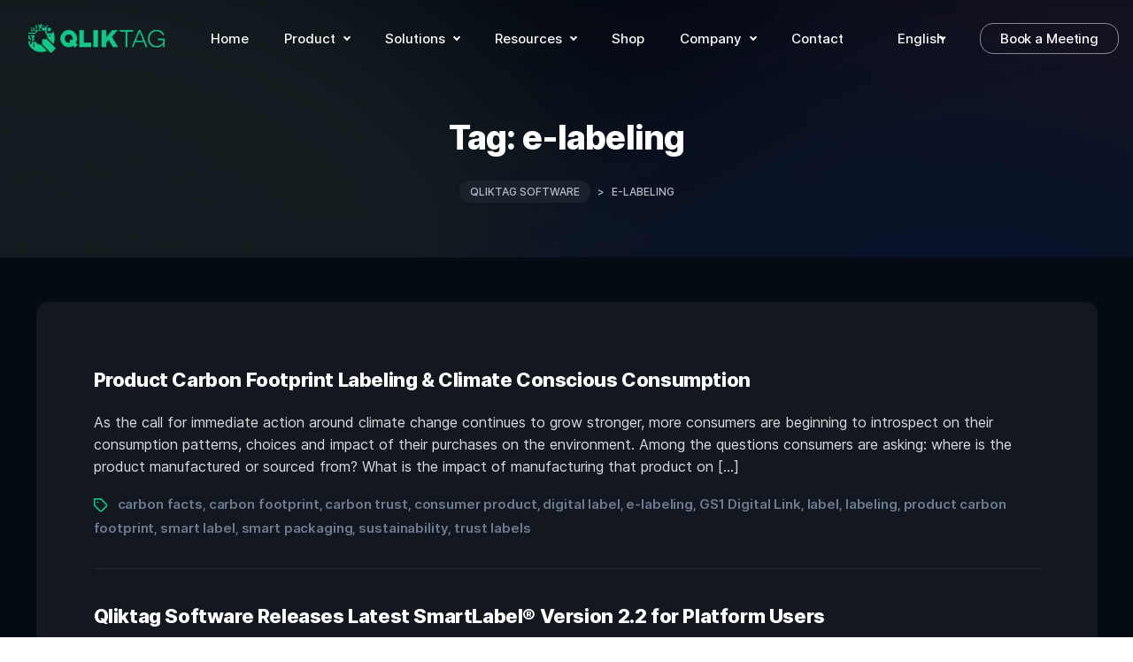

--- FILE ---
content_type: text/html; charset=UTF-8
request_url: https://qliktag.com/tag/e-labeling/
body_size: 33173
content:
<!DOCTYPE html>
<html lang="en-US" prefix="og: https://ogp.me/ns#">
<head><meta http-equiv="Content-Type" content="text/html;charset=UTF-8"><script>if(navigator.userAgent.match(/MSIE|Internet Explorer/i)||navigator.userAgent.match(/Trident\/7\..*?rv:11/i)){var href=document.location.href;if(!href.match(/[?&]nowprocket/)){if(href.indexOf("?")==-1){if(href.indexOf("#")==-1){document.location.href=href+"?nowprocket=1"}else{document.location.href=href.replace("#","?nowprocket=1#")}}else{if(href.indexOf("#")==-1){document.location.href=href+"&nowprocket=1"}else{document.location.href=href.replace("#","&nowprocket=1#")}}}}</script><script>(()=>{class RocketLazyLoadScripts{constructor(){this.v="2.0.4",this.userEvents=["keydown","keyup","mousedown","mouseup","mousemove","mouseover","mouseout","touchmove","touchstart","touchend","touchcancel","wheel","click","dblclick","input"],this.attributeEvents=["onblur","onclick","oncontextmenu","ondblclick","onfocus","onmousedown","onmouseenter","onmouseleave","onmousemove","onmouseout","onmouseover","onmouseup","onmousewheel","onscroll","onsubmit"]}async t(){this.i(),this.o(),/iP(ad|hone)/.test(navigator.userAgent)&&this.h(),this.u(),this.l(this),this.m(),this.k(this),this.p(this),this._(),await Promise.all([this.R(),this.L()]),this.lastBreath=Date.now(),this.S(this),this.P(),this.D(),this.O(),this.M(),await this.C(this.delayedScripts.normal),await this.C(this.delayedScripts.defer),await this.C(this.delayedScripts.async),await this.T(),await this.F(),await this.j(),await this.A(),window.dispatchEvent(new Event("rocket-allScriptsLoaded")),this.everythingLoaded=!0,this.lastTouchEnd&&await new Promise(t=>setTimeout(t,500-Date.now()+this.lastTouchEnd)),this.I(),this.H(),this.U(),this.W()}i(){this.CSPIssue=sessionStorage.getItem("rocketCSPIssue"),document.addEventListener("securitypolicyviolation",t=>{this.CSPIssue||"script-src-elem"!==t.violatedDirective||"data"!==t.blockedURI||(this.CSPIssue=!0,sessionStorage.setItem("rocketCSPIssue",!0))},{isRocket:!0})}o(){window.addEventListener("pageshow",t=>{this.persisted=t.persisted,this.realWindowLoadedFired=!0},{isRocket:!0}),window.addEventListener("pagehide",()=>{this.onFirstUserAction=null},{isRocket:!0})}h(){let t;function e(e){t=e}window.addEventListener("touchstart",e,{isRocket:!0}),window.addEventListener("touchend",function i(o){o.changedTouches[0]&&t.changedTouches[0]&&Math.abs(o.changedTouches[0].pageX-t.changedTouches[0].pageX)<10&&Math.abs(o.changedTouches[0].pageY-t.changedTouches[0].pageY)<10&&o.timeStamp-t.timeStamp<200&&(window.removeEventListener("touchstart",e,{isRocket:!0}),window.removeEventListener("touchend",i,{isRocket:!0}),"INPUT"===o.target.tagName&&"text"===o.target.type||(o.target.dispatchEvent(new TouchEvent("touchend",{target:o.target,bubbles:!0})),o.target.dispatchEvent(new MouseEvent("mouseover",{target:o.target,bubbles:!0})),o.target.dispatchEvent(new PointerEvent("click",{target:o.target,bubbles:!0,cancelable:!0,detail:1,clientX:o.changedTouches[0].clientX,clientY:o.changedTouches[0].clientY})),event.preventDefault()))},{isRocket:!0})}q(t){this.userActionTriggered||("mousemove"!==t.type||this.firstMousemoveIgnored?"keyup"===t.type||"mouseover"===t.type||"mouseout"===t.type||(this.userActionTriggered=!0,this.onFirstUserAction&&this.onFirstUserAction()):this.firstMousemoveIgnored=!0),"click"===t.type&&t.preventDefault(),t.stopPropagation(),t.stopImmediatePropagation(),"touchstart"===this.lastEvent&&"touchend"===t.type&&(this.lastTouchEnd=Date.now()),"click"===t.type&&(this.lastTouchEnd=0),this.lastEvent=t.type,t.composedPath&&t.composedPath()[0].getRootNode()instanceof ShadowRoot&&(t.rocketTarget=t.composedPath()[0]),this.savedUserEvents.push(t)}u(){this.savedUserEvents=[],this.userEventHandler=this.q.bind(this),this.userEvents.forEach(t=>window.addEventListener(t,this.userEventHandler,{passive:!1,isRocket:!0})),document.addEventListener("visibilitychange",this.userEventHandler,{isRocket:!0})}U(){this.userEvents.forEach(t=>window.removeEventListener(t,this.userEventHandler,{passive:!1,isRocket:!0})),document.removeEventListener("visibilitychange",this.userEventHandler,{isRocket:!0}),this.savedUserEvents.forEach(t=>{(t.rocketTarget||t.target).dispatchEvent(new window[t.constructor.name](t.type,t))})}m(){const t="return false",e=Array.from(this.attributeEvents,t=>"data-rocket-"+t),i="["+this.attributeEvents.join("],[")+"]",o="[data-rocket-"+this.attributeEvents.join("],[data-rocket-")+"]",s=(e,i,o)=>{o&&o!==t&&(e.setAttribute("data-rocket-"+i,o),e["rocket"+i]=new Function("event",o),e.setAttribute(i,t))};new MutationObserver(t=>{for(const n of t)"attributes"===n.type&&(n.attributeName.startsWith("data-rocket-")||this.everythingLoaded?n.attributeName.startsWith("data-rocket-")&&this.everythingLoaded&&this.N(n.target,n.attributeName.substring(12)):s(n.target,n.attributeName,n.target.getAttribute(n.attributeName))),"childList"===n.type&&n.addedNodes.forEach(t=>{if(t.nodeType===Node.ELEMENT_NODE)if(this.everythingLoaded)for(const i of[t,...t.querySelectorAll(o)])for(const t of i.getAttributeNames())e.includes(t)&&this.N(i,t.substring(12));else for(const e of[t,...t.querySelectorAll(i)])for(const t of e.getAttributeNames())this.attributeEvents.includes(t)&&s(e,t,e.getAttribute(t))})}).observe(document,{subtree:!0,childList:!0,attributeFilter:[...this.attributeEvents,...e]})}I(){this.attributeEvents.forEach(t=>{document.querySelectorAll("[data-rocket-"+t+"]").forEach(e=>{this.N(e,t)})})}N(t,e){const i=t.getAttribute("data-rocket-"+e);i&&(t.setAttribute(e,i),t.removeAttribute("data-rocket-"+e))}k(t){Object.defineProperty(HTMLElement.prototype,"onclick",{get(){return this.rocketonclick||null},set(e){this.rocketonclick=e,this.setAttribute(t.everythingLoaded?"onclick":"data-rocket-onclick","this.rocketonclick(event)")}})}S(t){function e(e,i){let o=e[i];e[i]=null,Object.defineProperty(e,i,{get:()=>o,set(s){t.everythingLoaded?o=s:e["rocket"+i]=o=s}})}e(document,"onreadystatechange"),e(window,"onload"),e(window,"onpageshow");try{Object.defineProperty(document,"readyState",{get:()=>t.rocketReadyState,set(e){t.rocketReadyState=e},configurable:!0}),document.readyState="loading"}catch(t){console.log("WPRocket DJE readyState conflict, bypassing")}}l(t){this.originalAddEventListener=EventTarget.prototype.addEventListener,this.originalRemoveEventListener=EventTarget.prototype.removeEventListener,this.savedEventListeners=[],EventTarget.prototype.addEventListener=function(e,i,o){o&&o.isRocket||!t.B(e,this)&&!t.userEvents.includes(e)||t.B(e,this)&&!t.userActionTriggered||e.startsWith("rocket-")||t.everythingLoaded?t.originalAddEventListener.call(this,e,i,o):(t.savedEventListeners.push({target:this,remove:!1,type:e,func:i,options:o}),"mouseenter"!==e&&"mouseleave"!==e||t.originalAddEventListener.call(this,e,t.savedUserEvents.push,o))},EventTarget.prototype.removeEventListener=function(e,i,o){o&&o.isRocket||!t.B(e,this)&&!t.userEvents.includes(e)||t.B(e,this)&&!t.userActionTriggered||e.startsWith("rocket-")||t.everythingLoaded?t.originalRemoveEventListener.call(this,e,i,o):t.savedEventListeners.push({target:this,remove:!0,type:e,func:i,options:o})}}J(t,e){this.savedEventListeners=this.savedEventListeners.filter(i=>{let o=i.type,s=i.target||window;return e!==o||t!==s||(this.B(o,s)&&(i.type="rocket-"+o),this.$(i),!1)})}H(){EventTarget.prototype.addEventListener=this.originalAddEventListener,EventTarget.prototype.removeEventListener=this.originalRemoveEventListener,this.savedEventListeners.forEach(t=>this.$(t))}$(t){t.remove?this.originalRemoveEventListener.call(t.target,t.type,t.func,t.options):this.originalAddEventListener.call(t.target,t.type,t.func,t.options)}p(t){let e;function i(e){return t.everythingLoaded?e:e.split(" ").map(t=>"load"===t||t.startsWith("load.")?"rocket-jquery-load":t).join(" ")}function o(o){function s(e){const s=o.fn[e];o.fn[e]=o.fn.init.prototype[e]=function(){return this[0]===window&&t.userActionTriggered&&("string"==typeof arguments[0]||arguments[0]instanceof String?arguments[0]=i(arguments[0]):"object"==typeof arguments[0]&&Object.keys(arguments[0]).forEach(t=>{const e=arguments[0][t];delete arguments[0][t],arguments[0][i(t)]=e})),s.apply(this,arguments),this}}if(o&&o.fn&&!t.allJQueries.includes(o)){const e={DOMContentLoaded:[],"rocket-DOMContentLoaded":[]};for(const t in e)document.addEventListener(t,()=>{e[t].forEach(t=>t())},{isRocket:!0});o.fn.ready=o.fn.init.prototype.ready=function(i){function s(){parseInt(o.fn.jquery)>2?setTimeout(()=>i.bind(document)(o)):i.bind(document)(o)}return"function"==typeof i&&(t.realDomReadyFired?!t.userActionTriggered||t.fauxDomReadyFired?s():e["rocket-DOMContentLoaded"].push(s):e.DOMContentLoaded.push(s)),o([])},s("on"),s("one"),s("off"),t.allJQueries.push(o)}e=o}t.allJQueries=[],o(window.jQuery),Object.defineProperty(window,"jQuery",{get:()=>e,set(t){o(t)}})}P(){const t=new Map;document.write=document.writeln=function(e){const i=document.currentScript,o=document.createRange(),s=i.parentElement;let n=t.get(i);void 0===n&&(n=i.nextSibling,t.set(i,n));const c=document.createDocumentFragment();o.setStart(c,0),c.appendChild(o.createContextualFragment(e)),s.insertBefore(c,n)}}async R(){return new Promise(t=>{this.userActionTriggered?t():this.onFirstUserAction=t})}async L(){return new Promise(t=>{document.addEventListener("DOMContentLoaded",()=>{this.realDomReadyFired=!0,t()},{isRocket:!0})})}async j(){return this.realWindowLoadedFired?Promise.resolve():new Promise(t=>{window.addEventListener("load",t,{isRocket:!0})})}M(){this.pendingScripts=[];this.scriptsMutationObserver=new MutationObserver(t=>{for(const e of t)e.addedNodes.forEach(t=>{"SCRIPT"!==t.tagName||t.noModule||t.isWPRocket||this.pendingScripts.push({script:t,promise:new Promise(e=>{const i=()=>{const i=this.pendingScripts.findIndex(e=>e.script===t);i>=0&&this.pendingScripts.splice(i,1),e()};t.addEventListener("load",i,{isRocket:!0}),t.addEventListener("error",i,{isRocket:!0}),setTimeout(i,1e3)})})})}),this.scriptsMutationObserver.observe(document,{childList:!0,subtree:!0})}async F(){await this.X(),this.pendingScripts.length?(await this.pendingScripts[0].promise,await this.F()):this.scriptsMutationObserver.disconnect()}D(){this.delayedScripts={normal:[],async:[],defer:[]},document.querySelectorAll("script[type$=rocketlazyloadscript]").forEach(t=>{t.hasAttribute("data-rocket-src")?t.hasAttribute("async")&&!1!==t.async?this.delayedScripts.async.push(t):t.hasAttribute("defer")&&!1!==t.defer||"module"===t.getAttribute("data-rocket-type")?this.delayedScripts.defer.push(t):this.delayedScripts.normal.push(t):this.delayedScripts.normal.push(t)})}async _(){await this.L();let t=[];document.querySelectorAll("script[type$=rocketlazyloadscript][data-rocket-src]").forEach(e=>{let i=e.getAttribute("data-rocket-src");if(i&&!i.startsWith("data:")){i.startsWith("//")&&(i=location.protocol+i);try{const o=new URL(i).origin;o!==location.origin&&t.push({src:o,crossOrigin:e.crossOrigin||"module"===e.getAttribute("data-rocket-type")})}catch(t){}}}),t=[...new Map(t.map(t=>[JSON.stringify(t),t])).values()],this.Y(t,"preconnect")}async G(t){if(await this.K(),!0!==t.noModule||!("noModule"in HTMLScriptElement.prototype))return new Promise(e=>{let i;function o(){(i||t).setAttribute("data-rocket-status","executed"),e()}try{if(navigator.userAgent.includes("Firefox/")||""===navigator.vendor||this.CSPIssue)i=document.createElement("script"),[...t.attributes].forEach(t=>{let e=t.nodeName;"type"!==e&&("data-rocket-type"===e&&(e="type"),"data-rocket-src"===e&&(e="src"),i.setAttribute(e,t.nodeValue))}),t.text&&(i.text=t.text),t.nonce&&(i.nonce=t.nonce),i.hasAttribute("src")?(i.addEventListener("load",o,{isRocket:!0}),i.addEventListener("error",()=>{i.setAttribute("data-rocket-status","failed-network"),e()},{isRocket:!0}),setTimeout(()=>{i.isConnected||e()},1)):(i.text=t.text,o()),i.isWPRocket=!0,t.parentNode.replaceChild(i,t);else{const i=t.getAttribute("data-rocket-type"),s=t.getAttribute("data-rocket-src");i?(t.type=i,t.removeAttribute("data-rocket-type")):t.removeAttribute("type"),t.addEventListener("load",o,{isRocket:!0}),t.addEventListener("error",i=>{this.CSPIssue&&i.target.src.startsWith("data:")?(console.log("WPRocket: CSP fallback activated"),t.removeAttribute("src"),this.G(t).then(e)):(t.setAttribute("data-rocket-status","failed-network"),e())},{isRocket:!0}),s?(t.fetchPriority="high",t.removeAttribute("data-rocket-src"),t.src=s):t.src="data:text/javascript;base64,"+window.btoa(unescape(encodeURIComponent(t.text)))}}catch(i){t.setAttribute("data-rocket-status","failed-transform"),e()}});t.setAttribute("data-rocket-status","skipped")}async C(t){const e=t.shift();return e?(e.isConnected&&await this.G(e),this.C(t)):Promise.resolve()}O(){this.Y([...this.delayedScripts.normal,...this.delayedScripts.defer,...this.delayedScripts.async],"preload")}Y(t,e){this.trash=this.trash||[];let i=!0;var o=document.createDocumentFragment();t.forEach(t=>{const s=t.getAttribute&&t.getAttribute("data-rocket-src")||t.src;if(s&&!s.startsWith("data:")){const n=document.createElement("link");n.href=s,n.rel=e,"preconnect"!==e&&(n.as="script",n.fetchPriority=i?"high":"low"),t.getAttribute&&"module"===t.getAttribute("data-rocket-type")&&(n.crossOrigin=!0),t.crossOrigin&&(n.crossOrigin=t.crossOrigin),t.integrity&&(n.integrity=t.integrity),t.nonce&&(n.nonce=t.nonce),o.appendChild(n),this.trash.push(n),i=!1}}),document.head.appendChild(o)}W(){this.trash.forEach(t=>t.remove())}async T(){try{document.readyState="interactive"}catch(t){}this.fauxDomReadyFired=!0;try{await this.K(),this.J(document,"readystatechange"),document.dispatchEvent(new Event("rocket-readystatechange")),await this.K(),document.rocketonreadystatechange&&document.rocketonreadystatechange(),await this.K(),this.J(document,"DOMContentLoaded"),document.dispatchEvent(new Event("rocket-DOMContentLoaded")),await this.K(),this.J(window,"DOMContentLoaded"),window.dispatchEvent(new Event("rocket-DOMContentLoaded"))}catch(t){console.error(t)}}async A(){try{document.readyState="complete"}catch(t){}try{await this.K(),this.J(document,"readystatechange"),document.dispatchEvent(new Event("rocket-readystatechange")),await this.K(),document.rocketonreadystatechange&&document.rocketonreadystatechange(),await this.K(),this.J(window,"load"),window.dispatchEvent(new Event("rocket-load")),await this.K(),window.rocketonload&&window.rocketonload(),await this.K(),this.allJQueries.forEach(t=>t(window).trigger("rocket-jquery-load")),await this.K(),this.J(window,"pageshow");const t=new Event("rocket-pageshow");t.persisted=this.persisted,window.dispatchEvent(t),await this.K(),window.rocketonpageshow&&window.rocketonpageshow({persisted:this.persisted})}catch(t){console.error(t)}}async K(){Date.now()-this.lastBreath>45&&(await this.X(),this.lastBreath=Date.now())}async X(){return document.hidden?new Promise(t=>setTimeout(t)):new Promise(t=>requestAnimationFrame(t))}B(t,e){return e===document&&"readystatechange"===t||(e===document&&"DOMContentLoaded"===t||(e===window&&"DOMContentLoaded"===t||(e===window&&"load"===t||e===window&&"pageshow"===t)))}static run(){(new RocketLazyLoadScripts).t()}}RocketLazyLoadScripts.run()})();</script>
    
    <meta id="siteViewport" name="viewport" content="width=device-width, initial-scale=1, maximum-scale=1">
    <link rel="profile" href="https://gmpg.org/xfn/11">
    	<style>img:is([sizes="auto" i], [sizes^="auto," i]) { contain-intrinsic-size: 3000px 1500px }</style>
	<script type="rocketlazyloadscript">window._wca = window._wca || [];</script>
<!-- Google tag (gtag.js) consent mode dataLayer added by Site Kit -->
<script type="rocketlazyloadscript" data-rocket-type="text/javascript" id="google_gtagjs-js-consent-mode-data-layer">
/* <![CDATA[ */
window.dataLayer = window.dataLayer || [];function gtag(){dataLayer.push(arguments);}
gtag('consent', 'default', {"ad_personalization":"denied","ad_storage":"denied","ad_user_data":"denied","analytics_storage":"denied","functionality_storage":"denied","security_storage":"denied","personalization_storage":"denied","region":["AT","BE","BG","CH","CY","CZ","DE","DK","EE","ES","FI","FR","GB","GR","HR","HU","IE","IS","IT","LI","LT","LU","LV","MT","NL","NO","PL","PT","RO","SE","SI","SK"],"wait_for_update":500});
window._googlesitekitConsentCategoryMap = {"statistics":["analytics_storage"],"marketing":["ad_storage","ad_user_data","ad_personalization"],"functional":["functionality_storage","security_storage"],"preferences":["personalization_storage"]};
window._googlesitekitConsents = {"ad_personalization":"denied","ad_storage":"denied","ad_user_data":"denied","analytics_storage":"denied","functionality_storage":"denied","security_storage":"denied","personalization_storage":"denied","region":["AT","BE","BG","CH","CY","CZ","DE","DK","EE","ES","FI","FR","GB","GR","HR","HU","IE","IS","IT","LI","LT","LU","LV","MT","NL","NO","PL","PT","RO","SE","SI","SK"],"wait_for_update":500};
/* ]]> */
</script>
<!-- End Google tag (gtag.js) consent mode dataLayer added by Site Kit -->

<!-- Search Engine Optimization by Rank Math - https://rankmath.com/ -->
<title>e-labeling - Qliktag Software</title>
<link data-rocket-prefetch href="https://www.googletagmanager.com" rel="dns-prefetch">
<link data-rocket-prefetch href="https://connect.facebook.net" rel="dns-prefetch">
<link data-rocket-prefetch href="https://stats.wp.com" rel="dns-prefetch">
<link data-rocket-prefetch href="https://js.stripe.com" rel="dns-prefetch"><link rel="preload" data-rocket-preload as="image" href="https://qliktag.com/wp-content/themes/toka/assets/img/bg-black.png" fetchpriority="high">
<meta name="robots" content="follow, noindex"/>
<meta property="og:locale" content="en_US" />
<meta property="og:type" content="article" />
<meta property="og:title" content="e-labeling - Qliktag Software" />
<meta property="og:url" content="https://qliktag.com/tag/e-labeling/" />
<meta property="og:site_name" content="Qliktag Software" />
<meta property="article:publisher" content="https://www.facebook.com/qliktag" />
<meta name="twitter:card" content="summary_large_image" />
<meta name="twitter:title" content="e-labeling - Qliktag Software" />
<meta name="twitter:site" content="@qliktag" />
<meta name="twitter:label1" content="Posts" />
<meta name="twitter:data1" content="4" />
<script type="application/ld+json" class="rank-math-schema">{"@context":"https://schema.org","@graph":[{"@type":"Organization","@id":"https://qliktag.com/#organization","name":"Qliktag Software","url":"https://qliktag.com","sameAs":["https://www.facebook.com/qliktag","https://twitter.com/qliktag","https://www.youtube.com/@qliktag","https://www.linkedin.com/company/qliktag/"],"logo":{"@type":"ImageObject","@id":"https://qliktag.com/#logo","url":"https://qliktag.com/wp-content/uploads/2022/12/cropped-cropped-cropped-cropped-QT_Logo_Horizontal-1.png","contentUrl":"https://qliktag.com/wp-content/uploads/2022/12/cropped-cropped-cropped-cropped-QT_Logo_Horizontal-1.png","caption":"Qliktag Software","inLanguage":"en-US","width":"800","height":"173"}},{"@type":"WebSite","@id":"https://qliktag.com/#website","url":"https://qliktag.com","name":"Qliktag Software","publisher":{"@id":"https://qliktag.com/#organization"},"inLanguage":"en-US"},{"@type":"CollectionPage","@id":"https://qliktag.com/tag/e-labeling/#webpage","url":"https://qliktag.com/tag/e-labeling/","name":"e-labeling - Qliktag Software","isPartOf":{"@id":"https://qliktag.com/#website"},"inLanguage":"en-US"}]}</script>
<!-- /Rank Math WordPress SEO plugin -->

<link rel='dns-prefetch' href='//stats.wp.com' />
<link rel='dns-prefetch' href='//js.stripe.com' />
<link rel='dns-prefetch' href='//www.googletagmanager.com' />

<link rel="alternate" type="application/rss+xml" title="Qliktag Software &raquo; Feed" href="https://qliktag.com/feed/" />
<link rel="alternate" type="application/rss+xml" title="Qliktag Software &raquo; Comments Feed" href="https://qliktag.com/comments/feed/" />
<link rel="alternate" type="application/rss+xml" title="Qliktag Software &raquo; e-labeling Tag Feed" href="https://qliktag.com/tag/e-labeling/feed/" />
<link data-minify="1" rel='stylesheet' id='stripe-main-styles-css' href='https://qliktag.com/wp-content/cache/min/1/wp-content/mu-plugins/vendor/godaddy/mwc-core/assets/css/stripe-settings.css?ver=1769441430' type='text/css' media='all' />
<link data-minify="1" rel='stylesheet' id='godaddy-payments-payinperson-main-styles-css' href='https://qliktag.com/wp-content/cache/min/1/wp-content/mu-plugins/vendor/godaddy/mwc-core/assets/css/pay-in-person-method.css?ver=1769441430' type='text/css' media='all' />
<link data-minify="1" rel='stylesheet' id='thhf-widgets-style-css' href='https://qliktag.com/wp-content/cache/min/1/wp-content/plugins/th-widget-pack/header-footer/inc/widgets-css/frontend.css?ver=1769441430' type='text/css' media='all' />
<link data-minify="1" rel='stylesheet' id='themo-icons-css' href='https://qliktag.com/wp-content/cache/min/1/wp-content/plugins/th-widget-pack/assets/icons/icons.css?ver=1769441430' type='text/css' media='all' />
<link data-minify="1" rel='stylesheet' id='thmv-global-css' href='https://qliktag.com/wp-content/cache/min/1/wp-content/plugins/th-widget-pack/css/global.css?ver=1769441430' type='text/css' media='all' />
<style id='wp-emoji-styles-inline-css' type='text/css'>

	img.wp-smiley, img.emoji {
		display: inline !important;
		border: none !important;
		box-shadow: none !important;
		height: 1em !important;
		width: 1em !important;
		margin: 0 0.07em !important;
		vertical-align: -0.1em !important;
		background: none !important;
		padding: 0 !important;
	}
</style>
<link rel='stylesheet' id='wp-block-library-css' href='https://qliktag.com/wp-includes/css/dist/block-library/style.min.css?ver=6.8.3' type='text/css' media='all' />
<style id='classic-theme-styles-inline-css' type='text/css'>
/*! This file is auto-generated */
.wp-block-button__link{color:#fff;background-color:#32373c;border-radius:9999px;box-shadow:none;text-decoration:none;padding:calc(.667em + 2px) calc(1.333em + 2px);font-size:1.125em}.wp-block-file__button{background:#32373c;color:#fff;text-decoration:none}
</style>
<link rel='stylesheet' id='mediaelement-css' href='https://qliktag.com/wp-includes/js/mediaelement/mediaelementplayer-legacy.min.css?ver=4.2.17' type='text/css' media='all' />
<link rel='stylesheet' id='wp-mediaelement-css' href='https://qliktag.com/wp-includes/js/mediaelement/wp-mediaelement.min.css?ver=6.8.3' type='text/css' media='all' />
<style id='jetpack-sharing-buttons-style-inline-css' type='text/css'>
.jetpack-sharing-buttons__services-list{display:flex;flex-direction:row;flex-wrap:wrap;gap:0;list-style-type:none;margin:5px;padding:0}.jetpack-sharing-buttons__services-list.has-small-icon-size{font-size:12px}.jetpack-sharing-buttons__services-list.has-normal-icon-size{font-size:16px}.jetpack-sharing-buttons__services-list.has-large-icon-size{font-size:24px}.jetpack-sharing-buttons__services-list.has-huge-icon-size{font-size:36px}@media print{.jetpack-sharing-buttons__services-list{display:none!important}}.editor-styles-wrapper .wp-block-jetpack-sharing-buttons{gap:0;padding-inline-start:0}ul.jetpack-sharing-buttons__services-list.has-background{padding:1.25em 2.375em}
</style>
<style id='global-styles-inline-css' type='text/css'>
:root{--wp--preset--aspect-ratio--square: 1;--wp--preset--aspect-ratio--4-3: 4/3;--wp--preset--aspect-ratio--3-4: 3/4;--wp--preset--aspect-ratio--3-2: 3/2;--wp--preset--aspect-ratio--2-3: 2/3;--wp--preset--aspect-ratio--16-9: 16/9;--wp--preset--aspect-ratio--9-16: 9/16;--wp--preset--color--black: #000000;--wp--preset--color--cyan-bluish-gray: #abb8c3;--wp--preset--color--white: #ffffff;--wp--preset--color--pale-pink: #f78da7;--wp--preset--color--vivid-red: #cf2e2e;--wp--preset--color--luminous-vivid-orange: #ff6900;--wp--preset--color--luminous-vivid-amber: #fcb900;--wp--preset--color--light-green-cyan: #7bdcb5;--wp--preset--color--vivid-green-cyan: #00d084;--wp--preset--color--pale-cyan-blue: #8ed1fc;--wp--preset--color--vivid-cyan-blue: #0693e3;--wp--preset--color--vivid-purple: #9b51e0;--wp--preset--gradient--vivid-cyan-blue-to-vivid-purple: linear-gradient(135deg,rgba(6,147,227,1) 0%,rgb(155,81,224) 100%);--wp--preset--gradient--light-green-cyan-to-vivid-green-cyan: linear-gradient(135deg,rgb(122,220,180) 0%,rgb(0,208,130) 100%);--wp--preset--gradient--luminous-vivid-amber-to-luminous-vivid-orange: linear-gradient(135deg,rgba(252,185,0,1) 0%,rgba(255,105,0,1) 100%);--wp--preset--gradient--luminous-vivid-orange-to-vivid-red: linear-gradient(135deg,rgba(255,105,0,1) 0%,rgb(207,46,46) 100%);--wp--preset--gradient--very-light-gray-to-cyan-bluish-gray: linear-gradient(135deg,rgb(238,238,238) 0%,rgb(169,184,195) 100%);--wp--preset--gradient--cool-to-warm-spectrum: linear-gradient(135deg,rgb(74,234,220) 0%,rgb(151,120,209) 20%,rgb(207,42,186) 40%,rgb(238,44,130) 60%,rgb(251,105,98) 80%,rgb(254,248,76) 100%);--wp--preset--gradient--blush-light-purple: linear-gradient(135deg,rgb(255,206,236) 0%,rgb(152,150,240) 100%);--wp--preset--gradient--blush-bordeaux: linear-gradient(135deg,rgb(254,205,165) 0%,rgb(254,45,45) 50%,rgb(107,0,62) 100%);--wp--preset--gradient--luminous-dusk: linear-gradient(135deg,rgb(255,203,112) 0%,rgb(199,81,192) 50%,rgb(65,88,208) 100%);--wp--preset--gradient--pale-ocean: linear-gradient(135deg,rgb(255,245,203) 0%,rgb(182,227,212) 50%,rgb(51,167,181) 100%);--wp--preset--gradient--electric-grass: linear-gradient(135deg,rgb(202,248,128) 0%,rgb(113,206,126) 100%);--wp--preset--gradient--midnight: linear-gradient(135deg,rgb(2,3,129) 0%,rgb(40,116,252) 100%);--wp--preset--font-size--small: 13px;--wp--preset--font-size--medium: 20px;--wp--preset--font-size--large: 36px;--wp--preset--font-size--x-large: 42px;--wp--preset--spacing--20: 0.44rem;--wp--preset--spacing--30: 0.67rem;--wp--preset--spacing--40: 1rem;--wp--preset--spacing--50: 1.5rem;--wp--preset--spacing--60: 2.25rem;--wp--preset--spacing--70: 3.38rem;--wp--preset--spacing--80: 5.06rem;--wp--preset--shadow--natural: 6px 6px 9px rgba(0, 0, 0, 0.2);--wp--preset--shadow--deep: 12px 12px 50px rgba(0, 0, 0, 0.4);--wp--preset--shadow--sharp: 6px 6px 0px rgba(0, 0, 0, 0.2);--wp--preset--shadow--outlined: 6px 6px 0px -3px rgba(255, 255, 255, 1), 6px 6px rgba(0, 0, 0, 1);--wp--preset--shadow--crisp: 6px 6px 0px rgba(0, 0, 0, 1);}:where(.is-layout-flex){gap: 0.5em;}:where(.is-layout-grid){gap: 0.5em;}body .is-layout-flex{display: flex;}.is-layout-flex{flex-wrap: wrap;align-items: center;}.is-layout-flex > :is(*, div){margin: 0;}body .is-layout-grid{display: grid;}.is-layout-grid > :is(*, div){margin: 0;}:where(.wp-block-columns.is-layout-flex){gap: 2em;}:where(.wp-block-columns.is-layout-grid){gap: 2em;}:where(.wp-block-post-template.is-layout-flex){gap: 1.25em;}:where(.wp-block-post-template.is-layout-grid){gap: 1.25em;}.has-black-color{color: var(--wp--preset--color--black) !important;}.has-cyan-bluish-gray-color{color: var(--wp--preset--color--cyan-bluish-gray) !important;}.has-white-color{color: var(--wp--preset--color--white) !important;}.has-pale-pink-color{color: var(--wp--preset--color--pale-pink) !important;}.has-vivid-red-color{color: var(--wp--preset--color--vivid-red) !important;}.has-luminous-vivid-orange-color{color: var(--wp--preset--color--luminous-vivid-orange) !important;}.has-luminous-vivid-amber-color{color: var(--wp--preset--color--luminous-vivid-amber) !important;}.has-light-green-cyan-color{color: var(--wp--preset--color--light-green-cyan) !important;}.has-vivid-green-cyan-color{color: var(--wp--preset--color--vivid-green-cyan) !important;}.has-pale-cyan-blue-color{color: var(--wp--preset--color--pale-cyan-blue) !important;}.has-vivid-cyan-blue-color{color: var(--wp--preset--color--vivid-cyan-blue) !important;}.has-vivid-purple-color{color: var(--wp--preset--color--vivid-purple) !important;}.has-black-background-color{background-color: var(--wp--preset--color--black) !important;}.has-cyan-bluish-gray-background-color{background-color: var(--wp--preset--color--cyan-bluish-gray) !important;}.has-white-background-color{background-color: var(--wp--preset--color--white) !important;}.has-pale-pink-background-color{background-color: var(--wp--preset--color--pale-pink) !important;}.has-vivid-red-background-color{background-color: var(--wp--preset--color--vivid-red) !important;}.has-luminous-vivid-orange-background-color{background-color: var(--wp--preset--color--luminous-vivid-orange) !important;}.has-luminous-vivid-amber-background-color{background-color: var(--wp--preset--color--luminous-vivid-amber) !important;}.has-light-green-cyan-background-color{background-color: var(--wp--preset--color--light-green-cyan) !important;}.has-vivid-green-cyan-background-color{background-color: var(--wp--preset--color--vivid-green-cyan) !important;}.has-pale-cyan-blue-background-color{background-color: var(--wp--preset--color--pale-cyan-blue) !important;}.has-vivid-cyan-blue-background-color{background-color: var(--wp--preset--color--vivid-cyan-blue) !important;}.has-vivid-purple-background-color{background-color: var(--wp--preset--color--vivid-purple) !important;}.has-black-border-color{border-color: var(--wp--preset--color--black) !important;}.has-cyan-bluish-gray-border-color{border-color: var(--wp--preset--color--cyan-bluish-gray) !important;}.has-white-border-color{border-color: var(--wp--preset--color--white) !important;}.has-pale-pink-border-color{border-color: var(--wp--preset--color--pale-pink) !important;}.has-vivid-red-border-color{border-color: var(--wp--preset--color--vivid-red) !important;}.has-luminous-vivid-orange-border-color{border-color: var(--wp--preset--color--luminous-vivid-orange) !important;}.has-luminous-vivid-amber-border-color{border-color: var(--wp--preset--color--luminous-vivid-amber) !important;}.has-light-green-cyan-border-color{border-color: var(--wp--preset--color--light-green-cyan) !important;}.has-vivid-green-cyan-border-color{border-color: var(--wp--preset--color--vivid-green-cyan) !important;}.has-pale-cyan-blue-border-color{border-color: var(--wp--preset--color--pale-cyan-blue) !important;}.has-vivid-cyan-blue-border-color{border-color: var(--wp--preset--color--vivid-cyan-blue) !important;}.has-vivid-purple-border-color{border-color: var(--wp--preset--color--vivid-purple) !important;}.has-vivid-cyan-blue-to-vivid-purple-gradient-background{background: var(--wp--preset--gradient--vivid-cyan-blue-to-vivid-purple) !important;}.has-light-green-cyan-to-vivid-green-cyan-gradient-background{background: var(--wp--preset--gradient--light-green-cyan-to-vivid-green-cyan) !important;}.has-luminous-vivid-amber-to-luminous-vivid-orange-gradient-background{background: var(--wp--preset--gradient--luminous-vivid-amber-to-luminous-vivid-orange) !important;}.has-luminous-vivid-orange-to-vivid-red-gradient-background{background: var(--wp--preset--gradient--luminous-vivid-orange-to-vivid-red) !important;}.has-very-light-gray-to-cyan-bluish-gray-gradient-background{background: var(--wp--preset--gradient--very-light-gray-to-cyan-bluish-gray) !important;}.has-cool-to-warm-spectrum-gradient-background{background: var(--wp--preset--gradient--cool-to-warm-spectrum) !important;}.has-blush-light-purple-gradient-background{background: var(--wp--preset--gradient--blush-light-purple) !important;}.has-blush-bordeaux-gradient-background{background: var(--wp--preset--gradient--blush-bordeaux) !important;}.has-luminous-dusk-gradient-background{background: var(--wp--preset--gradient--luminous-dusk) !important;}.has-pale-ocean-gradient-background{background: var(--wp--preset--gradient--pale-ocean) !important;}.has-electric-grass-gradient-background{background: var(--wp--preset--gradient--electric-grass) !important;}.has-midnight-gradient-background{background: var(--wp--preset--gradient--midnight) !important;}.has-small-font-size{font-size: var(--wp--preset--font-size--small) !important;}.has-medium-font-size{font-size: var(--wp--preset--font-size--medium) !important;}.has-large-font-size{font-size: var(--wp--preset--font-size--large) !important;}.has-x-large-font-size{font-size: var(--wp--preset--font-size--x-large) !important;}
:where(.wp-block-post-template.is-layout-flex){gap: 1.25em;}:where(.wp-block-post-template.is-layout-grid){gap: 1.25em;}
:where(.wp-block-columns.is-layout-flex){gap: 2em;}:where(.wp-block-columns.is-layout-grid){gap: 2em;}
:root :where(.wp-block-pullquote){font-size: 1.5em;line-height: 1.6;}
</style>
<link data-minify="1" rel='stylesheet' id='woocommerce-layout-css' href='https://qliktag.com/wp-content/cache/min/1/wp-content/plugins/woocommerce/assets/css/woocommerce-layout.css?ver=1769441430' type='text/css' media='all' />
<style id='woocommerce-layout-inline-css' type='text/css'>

	.infinite-scroll .woocommerce-pagination {
		display: none;
	}
</style>
<link data-minify="1" rel='stylesheet' id='woocommerce-smallscreen-css' href='https://qliktag.com/wp-content/cache/min/1/wp-content/plugins/woocommerce/assets/css/woocommerce-smallscreen.css?ver=1769441430' type='text/css' media='only screen and (max-width: 768px)' />
<link data-minify="1" rel='stylesheet' id='woocommerce-general-css' href='https://qliktag.com/wp-content/cache/min/1/wp-content/plugins/woocommerce/assets/css/woocommerce.css?ver=1769441430' type='text/css' media='all' />
<style id='woocommerce-inline-inline-css' type='text/css'>
.woocommerce form .form-row .required { visibility: visible; }
</style>
<link rel='stylesheet' id='wp-components-css' href='https://qliktag.com/wp-includes/css/dist/components/style.min.css?ver=6.8.3' type='text/css' media='all' />
<link data-minify="1" rel='stylesheet' id='godaddy-styles-css' href='https://qliktag.com/wp-content/cache/min/1/wp-content/mu-plugins/vendor/wpex/godaddy-launch/includes/Dependencies/GoDaddy/Styles/build/latest.css?ver=1769441430' type='text/css' media='all' />
<link data-minify="1" rel='stylesheet' id='thhf-style-css' href='https://qliktag.com/wp-content/cache/min/1/wp-content/plugins/th-widget-pack/header-footer/assets/css/header-footer-elementor.css?ver=1769441430' type='text/css' media='all' />
<link data-minify="1" rel='stylesheet' id='elementor-icons-css' href='https://qliktag.com/wp-content/cache/min/1/wp-content/plugins/elementor/assets/lib/eicons/css/elementor-icons.min.css?ver=1769441430' type='text/css' media='all' />
<link rel='stylesheet' id='elementor-frontend-css' href='https://qliktag.com/wp-content/plugins/elementor/assets/css/frontend.min.css?ver=3.34.3' type='text/css' media='all' />
<style id='elementor-frontend-inline-css' type='text/css'>
.elementor-kit-11{--e-global-color-primary:#6EC1E4;--e-global-color-secondary:#54595F;--e-global-color-text:#7A7A7A;--e-global-color-accent:#61CE70;--e-global-typography-primary-font-family:"Roboto";--e-global-typography-primary-font-weight:600;--e-global-typography-secondary-font-family:"Roboto Slab";--e-global-typography-secondary-font-weight:400;--e-global-typography-text-font-family:"Roboto";--e-global-typography-text-font-weight:400;--e-global-typography-accent-font-family:"Roboto";--e-global-typography-accent-font-weight:500;}.elementor-section.elementor-section-boxed > .elementor-container{max-width:1140px;}.e-con{--container-max-width:1140px;}.elementor-widget:not(:last-child){margin-block-end:20px;}.elementor-element{--widgets-spacing:20px 20px;--widgets-spacing-row:20px;--widgets-spacing-column:20px;}{}h1.entry-title{display:var(--page-title-display);}@media(max-width:1024px){.elementor-section.elementor-section-boxed > .elementor-container{max-width:1024px;}.e-con{--container-max-width:1024px;}}@media(max-width:767px){.elementor-section.elementor-section-boxed > .elementor-container{max-width:767px;}.e-con{--container-max-width:767px;}}
</style>
<link data-minify="1" rel='stylesheet' id='bootstrap-css' href='https://qliktag.com/wp-content/cache/min/1/wp-content/themes/toka/assets/css/bootstrap.css?ver=1769441430' type='text/css' media='all' />
<link data-minify="1" rel='stylesheet' id='toka-css' href='https://qliktag.com/wp-content/cache/min/1/wp-content/themes/toka/style.css?ver=1769441430' type='text/css' media='all' />
<style id='toka-inline-css' type='text/css'>
:root {
--primary-color: #00d392;
--primary-links-hover-color: #00d392;
--primary-bg-color: #020710;
--header-bg-color: #1c222b;
--footer-bg-color: #f8f8f8;
--primary-dark-color: #dadada;
--title-color: #ffffff;
--fw-title-color: #1a1a1a;
--btn-bg-color: #00d392;
--btn-hover-color: #36bb91;
--txt-select-bg-color: #f3d7f463;
}#main-header, #site-footer {position: relative;}@media (min-width: 1200px) {#main-header + #site-content, #main-header + #site-content-wrap-grow, #main-header + #primary, #main-header + main {padding-top: 50px;}}@media (max-width: 1199px) {#main-header + #site-content, #main-header + #site-content-wrap-grow, #main-header + #primary, #main-header + main {padding-top: 32px;}}#header-wave {margin-bottom: -1px; width: 100%;}#magic-search .search-submit {display: none;}.onsale .onsale-svg {height: 100%;}#header-wave * {fill: transparent;} @media (max-width: 1199px){#header-wave {height: 20px;}} @media (min-width: 1200px){#header-wave {height: 45px;} :root #main-header{padding-top: 50px;}}.header-icons {display: none;} @media (max-width: 1199px) {.header-info {margin-top: 1rem;}}.entry-categories {display: none;}.post-author {display: none;}.post-comment-link {display: none;}
</style>
<link data-minify="1" rel='stylesheet' id='mwc-payments-payment-form-css' href='https://qliktag.com/wp-content/cache/min/1/wp-content/mu-plugins/vendor/godaddy/mwc-core/assets/css/payment-form.css?ver=1769441430' type='text/css' media='all' />
<link data-minify="1" rel='stylesheet' id='font-awesome-css' href='https://qliktag.com/wp-content/cache/min/1/wp-content/plugins/elementor/assets/lib/font-awesome/css/font-awesome.min.css?ver=1769441430' type='text/css' media='all' />
<link rel='stylesheet' id='eael-general-css' href='https://qliktag.com/wp-content/plugins/essential-addons-for-elementor-lite/assets/front-end/css/view/general.min.css?ver=6.5.9' type='text/css' media='all' />
<link data-minify="1" rel='stylesheet' id='elementor-gf-local-roboto-css' href='https://qliktag.com/wp-content/cache/min/1/wp-content/uploads/elementor/google-fonts/css/roboto.css?ver=1769441430' type='text/css' media='all' />
<link data-minify="1" rel='stylesheet' id='elementor-gf-local-robotoslab-css' href='https://qliktag.com/wp-content/cache/min/1/wp-content/uploads/elementor/google-fonts/css/robotoslab.css?ver=1769441430' type='text/css' media='all' />
<script type="rocketlazyloadscript" data-rocket-type="text/javascript" data-rocket-src="https://qliktag.com/wp-includes/js/jquery/jquery.min.js?ver=3.7.1" id="jquery-core-js" data-rocket-defer defer></script>
<script type="rocketlazyloadscript" data-rocket-type="text/javascript" data-rocket-src="https://qliktag.com/wp-includes/js/jquery/jquery-migrate.min.js?ver=3.4.1" id="jquery-migrate-js" data-rocket-defer defer></script>
<script type="rocketlazyloadscript" data-rocket-type="text/javascript" data-rocket-src="https://qliktag.com/wp-content/plugins/woocommerce/assets/js/jquery-blockui/jquery.blockUI.min.js?ver=2.7.0-wc.10.4.3" id="wc-jquery-blockui-js" defer="defer" data-wp-strategy="defer"></script>
<script type="text/javascript" id="wc-add-to-cart-js-extra">
/* <![CDATA[ */
var wc_add_to_cart_params = {"ajax_url":"\/wp-admin\/admin-ajax.php","wc_ajax_url":"\/?wc-ajax=%%endpoint%%","i18n_view_cart":"View cart","cart_url":"https:\/\/qliktag.com\/cart\/","is_cart":"","cart_redirect_after_add":"no"};
/* ]]> */
</script>
<script type="rocketlazyloadscript" data-rocket-type="text/javascript" data-rocket-src="https://qliktag.com/wp-content/plugins/woocommerce/assets/js/frontend/add-to-cart.min.js?ver=10.4.3" id="wc-add-to-cart-js" defer="defer" data-wp-strategy="defer"></script>
<script type="rocketlazyloadscript" data-rocket-type="text/javascript" data-rocket-src="https://qliktag.com/wp-content/plugins/woocommerce/assets/js/js-cookie/js.cookie.min.js?ver=2.1.4-wc.10.4.3" id="wc-js-cookie-js" defer="defer" data-wp-strategy="defer"></script>
<script type="text/javascript" id="woocommerce-js-extra">
/* <![CDATA[ */
var woocommerce_params = {"ajax_url":"\/wp-admin\/admin-ajax.php","wc_ajax_url":"\/?wc-ajax=%%endpoint%%","i18n_password_show":"Show password","i18n_password_hide":"Hide password"};
/* ]]> */
</script>
<script type="rocketlazyloadscript" data-rocket-type="text/javascript" data-rocket-src="https://qliktag.com/wp-content/plugins/woocommerce/assets/js/frontend/woocommerce.min.js?ver=10.4.3" id="woocommerce-js" defer="defer" data-wp-strategy="defer"></script>
<script type="text/javascript" id="WCPAY_ASSETS-js-extra">
/* <![CDATA[ */
var wcpayAssets = {"url":"https:\/\/qliktag.com\/wp-content\/plugins\/woocommerce-payments\/dist\/"};
/* ]]> */
</script>
<script type="rocketlazyloadscript" data-rocket-type="text/javascript" data-rocket-src="https://qliktag.com/wp-content/themes/toka/assets/js/bootstrap.bundle.min.js?ver=1.30" id="bootstrap-js" data-rocket-defer defer></script>
<script type="rocketlazyloadscript" data-rocket-type="text/javascript" id="toka-js-before">
/* <![CDATA[ */
    if (screen.width >= 1535 && screen.width < 2561) { 
        let mvp = document.getElementById('siteViewport');
        mvp.setAttribute('content','width=1920');
    }
    if (screen.width > 767 && screen.width < 1535) {
        let mvp = document.getElementById('siteViewport');
        mvp.setAttribute('content','width=1700');
    }
    
/* ]]> */
</script>
<script type="rocketlazyloadscript" data-minify="1" data-rocket-type="text/javascript" data-rocket-src="https://qliktag.com/wp-content/cache/min/1/wp-content/themes/toka/assets/js/index.js?ver=1769441431" id="toka-js" data-rocket-defer defer></script>
<script type="rocketlazyloadscript" data-minify="1" data-rocket-type="text/javascript" data-rocket-src="https://qliktag.com/wp-content/cache/min/1/wp-content/themes/toka/assets/js/sticky-header.js?ver=1769441431" id="sticky-header-js" data-rocket-defer defer></script>
<script type="text/javascript" src="https://stats.wp.com/s-202605.js" id="woocommerce-analytics-js" defer="defer" data-wp-strategy="defer"></script>
<script type="rocketlazyloadscript" data-rocket-type="text/javascript" data-rocket-src="https://js.stripe.com/v3/" id="stripe-payment-js" data-rocket-defer defer></script>
<script type="rocketlazyloadscript" data-minify="1" data-rocket-type="text/javascript" data-rocket-src="https://qliktag.com/wp-content/cache/min/1/wp-content/mu-plugins/vendor/godaddy/mwc-core/assets/js/payments/frontend/stripe.js?ver=1769441431" id="mwc-payments-stripe-payment-form-js" data-rocket-defer defer></script>

<!-- Google tag (gtag.js) snippet added by Site Kit -->
<!-- Google Analytics snippet added by Site Kit -->
<!-- Google Ads snippet added by Site Kit -->
<script type="rocketlazyloadscript" data-rocket-type="text/javascript" data-rocket-src="https://www.googletagmanager.com/gtag/js?id=G-9HZE5E99QL" id="google_gtagjs-js" async></script>
<script type="rocketlazyloadscript" data-rocket-type="text/javascript" id="google_gtagjs-js-after">
/* <![CDATA[ */
window.dataLayer = window.dataLayer || [];function gtag(){dataLayer.push(arguments);}
gtag("set","linker",{"domains":["qliktag.com"]});
gtag("js", new Date());
gtag("set", "developer_id.dZTNiMT", true);
gtag("config", "G-9HZE5E99QL");
gtag("config", "AW-844742925");
/* ]]> */
</script>
<link rel="https://api.w.org/" href="https://qliktag.com/wp-json/" /><link rel="alternate" title="JSON" type="application/json" href="https://qliktag.com/wp-json/wp/v2/tags/355" /><link rel="EditURI" type="application/rsd+xml" title="RSD" href="https://qliktag.com/xmlrpc.php?rsd" />
<meta name="generator" content="WordPress 6.8.3" />
<meta name="generator" content="Site Kit by Google 1.170.0" />	<style>img#wpstats{display:none}</style>
			<noscript><style>.woocommerce-product-gallery{ opacity: 1 !important; }</style></noscript>
	<meta name="generator" content="Elementor 3.34.3; features: additional_custom_breakpoints; settings: css_print_method-internal, google_font-enabled, font_display-auto">
        <script type="rocketlazyloadscript">
        var gdpr_compliant_recaptcha_stamp = '6187545279df101a2ef0bb157f72e32ab47d6e4ad5c220c449e4ca9b2fb3a6ee';
        var gdpr_compliant_recaptcha_ip = '';
        var gdpr_compliant_recaptcha_nonce = null;
        var gdpr_compliant_recaptcha = {
            stampLoaded : false,
            // Create an array to store override functions
            originalFetches : [],
            originalXhrOpens : [],
            originalXhrSends : [],
            originalFetch : window.fetch,
            abortController : new AbortController(),
            originalXhrOpen : XMLHttpRequest.prototype.open,
            originalXhrSend : XMLHttpRequest.prototype.send,

            // Function to check if a string is a valid JSON
            isValidJson : function( str ) {
                try {
                    JSON.parse( str );
                    return true;
                } catch ( error ) {
                    return false;
                }
            },

            // Function to handle fetch response
            handleFetchResponse: function (input, init) {
                // Store method and URL
                var method = (init && init.method) ? init.method.toUpperCase() : 'GET';
                var url = input;
                gdpr_compliant_recaptcha.originalFetches.forEach(overrideFunction => {
                            overrideFunction.apply(this, arguments);
                });
                // Bind the original fetch function to the window object
                var originalFetchBound = gdpr_compliant_recaptcha.originalFetch.bind(window);
                try{
                    // Call the original fetch method
                    //return gdpr_compliant_recaptcha.originalFetch.apply(this, arguments).then(function (response) {
                    return originalFetchBound(input, init).then(function (response) {
                        var clonedResponse = response.clone();
                        // Check for an error response
                        if (response.ok && method === 'POST') {
                            // Parse the response JSON
                            return response.text().then(function (responseData) {
                                var data = responseData;
                                if (gdpr_compliant_recaptcha.isValidJson(responseData)) {
                                    data = JSON.parse(responseData);
                                }
                                // Check if the gdpr_error_message parameter is present
                                if (data.data && data.data.gdpr_error_message) {
                                    gdpr_compliant_recaptcha.displayErrorMessage(data.data.gdpr_error_message);
                                    gdpr_compliant_recaptcha.abortController.abort();
                                    return Promise.reject(new Error('Request aborted'));
                                }
                                // Return the original response for non-error cases
                                return clonedResponse;
                            });
                        }
                        return clonedResponse;
                    });
                } catch (error) {
                    // Return a resolved promise in case of an error
                    return Promise.resolve();
                }
            },

            // Full implementation of SHA265 hashing algorithm.
            sha256 : function( ascii ) {
                function rightRotate( value, amount ) {
                    return ( value>>>amount ) | ( value<<(32 - amount ) );
                }

                var mathPow = Math.pow;
                var maxWord = mathPow( 2, 32 );
                var lengthProperty = 'length';

                // Used as a counter across the whole file
                var i, j;
                var result = '';

                var words = [];
                var asciiBitLength = ascii[ lengthProperty ] * 8;

                // Caching results is optional - remove/add slash from front of this line to toggle.
                // Initial hash value: first 32 bits of the fractional parts of the square roots of the first 8 primes
                // (we actually calculate the first 64, but extra values are just ignored).
                var hash = this.sha256.h = this.sha256.h || [];

                // Round constants: First 32 bits of the fractional parts of the cube roots of the first 64 primes.
                var k = this.sha256.k = this.sha256.k || [];
                var primeCounter = k[ lengthProperty ];

                var isComposite = {};
                for ( var candidate = 2; primeCounter < 64; candidate++ ) {
                    if ( ! isComposite[ candidate ] ) {
                        for ( i = 0; i < 313; i += candidate ) {
                            isComposite[ i ] = candidate;
                        }
                        hash[ primeCounter ] = ( mathPow( candidate, 0.5 ) * maxWord ) | 0;
                        k[ primeCounter++ ] = ( mathPow( candidate, 1 / 3 ) * maxWord ) | 0;
                    }
                }

                // Append Ƈ' bit (plus zero padding).
                ascii += '\x80';

                // More zero padding
                while ( ascii[ lengthProperty ] % 64 - 56 ){
                ascii += '\x00';
                }

                for ( i = 0, max = ascii[ lengthProperty ]; i < max; i++ ) {
                    j = ascii.charCodeAt( i );

                    // ASCII check: only accept characters in range 0-255
                    if ( j >> 8 ) {
                    return;
                    }
                    words[ i >> 2 ] |= j << ( ( 3 - i ) % 4 ) * 8;
                }
                words[ words[ lengthProperty ] ] = ( ( asciiBitLength / maxWord ) | 0 );
                words[ words[ lengthProperty ] ] = ( asciiBitLength );

                // process each chunk
                for ( j = 0, max = words[ lengthProperty ]; j < max; ) {

                    // The message is expanded into 64 words as part of the iteration
                    var w = words.slice( j, j += 16 );
                    var oldHash = hash;

                    // This is now the undefinedworking hash, often labelled as variables a...g
                    // (we have to truncate as well, otherwise extra entries at the end accumulate.
                    hash = hash.slice( 0, 8 );

                    for ( i = 0; i < 64; i++ ) {
                        var i2 = i + j;

                        // Expand the message into 64 words
                        var w15 = w[ i - 15 ], w2 = w[ i - 2 ];

                        // Iterate
                        var a = hash[ 0 ], e = hash[ 4 ];
                        var temp1 = hash[ 7 ]
                            + ( rightRotate( e, 6 ) ^ rightRotate( e, 11 ) ^ rightRotate( e, 25 ) ) // S1
                            + ( ( e&hash[ 5 ] ) ^ ( ( ~e ) &hash[ 6 ] ) ) // ch
                            + k[i]
                            // Expand the message schedule if needed
                            + ( w[ i ] = ( i < 16 ) ? w[ i ] : (
                                    w[ i - 16 ]
                                    + ( rightRotate( w15, 7 ) ^ rightRotate( w15, 18 ) ^ ( w15 >>> 3 ) ) // s0
                                    + w[ i - 7 ]
                                    + ( rightRotate( w2, 17 ) ^ rightRotate( w2, 19 ) ^ ( w2 >>> 10 ) ) // s1
                                ) | 0
                            );

                        // This is only used once, so *could* be moved below, but it only saves 4 bytes and makes things unreadble:
                        var temp2 = ( rightRotate( a, 2 ) ^ rightRotate( a, 13 ) ^ rightRotate( a, 22 ) ) // S0
                            + ( ( a&hash[ 1 ] )^( a&hash[ 2 ] )^( hash[ 1 ]&hash[ 2 ] ) ); // maj

                            // We don't bother trimming off the extra ones,
                            // they're harmless as long as we're truncating when we do the slice().
                        hash = [ ( temp1 + temp2 )|0 ].concat( hash );
                        hash[ 4 ] = ( hash[ 4 ] + temp1 ) | 0;
                    }

                    for ( i = 0; i < 8; i++ ) {
                        hash[ i ] = ( hash[ i ] + oldHash[ i ] ) | 0;
                    }
                }

                for ( i = 0; i < 8; i++ ) {
                    for ( j = 3; j + 1; j-- ) {
                        var b = ( hash[ i ]>>( j * 8 ) ) & 255;
                        result += ( ( b < 16 ) ? 0 : '' ) + b.toString( 16 );
                    }
                }
                return result;
            },

            // Replace with your desired hash function.
            hashFunc : function( x ) {
                return this.sha256( x );
            },

            // Convert hex char to binary string.
            hexInBin : function( x ) {
                var ret = '';
                switch( x.toUpperCase() ) {
                    case '0':
                    return '0000';
                    break;
                    case '1':
                    return '0001';
                    break;
                    case '2':
                    return '0010';
                    break;
                    case '3':
                    return '0011';
                    break;
                    case '4':
                    return '0100';
                    break;
                    case '5':
                    return '0101';
                    break;
                    case '6':
                    return '0110';
                    break;
                    case '7':
                    return '0111';
                    break;
                    case '8':
                    return '1000';
                    break;
                    case '9':
                    return '1001';
                    break;
                    case 'A':
                    return '1010';
                    break;
                    case 'B':
                    return '1011';
                    break;
                    case 'C':
                    return '1100';
                    break;
                    case 'D':
                    return '1101';
                    break;
                    case 'E':
                    return '1110';
                    break;
                    case 'F':
                    return '1111';
                    break;
                    default :
                    return '0000';
                }
            },

            // Gets the leading number of bits from the string.
            extractBits : function( hexString, numBits ) {
                var bitString = '';
                var numChars = Math.ceil( numBits / 4 );
                for ( var i = 0; i < numChars; i++ ){
                    bitString = bitString + '' + this.hexInBin( hexString.charAt( i ) );
                }

                bitString = bitString.substr( 0, numBits );
                return bitString;
            },

            // Check if a given nonce is a solution for this stamp and difficulty
            // the $difficulty number of leading bits must all be 0 to have a valid solution.
            checkNonce : function( difficulty, stamp, nonce ) {
                var colHash = this.hashFunc( stamp + nonce );
                var checkBits = this.extractBits( colHash, difficulty );
                return ( checkBits == 0 );
            },

            sleep : function( ms ) {
                return new Promise( resolve => setTimeout( resolve, ms ) );
            },

            // Iterate through as many nonces as it takes to find one that gives us a solution hash at the target difficulty.
            findHash : async function() {
                var hashStamp = gdpr_compliant_recaptcha_stamp;
                var clientIP = gdpr_compliant_recaptcha_ip;
                var hashDifficulty = '12';

                var nonce = 1;

                while( ! this.checkNonce( hashDifficulty, hashStamp, nonce ) ) {
                    nonce++;
                    if ( nonce % 10000 == 0 ) {
                        let remaining = Math.round( ( Math.pow( 2, hashDifficulty ) - nonce ) / 10000 );
                        // Don't peg the CPU and prevent the browser from rendering these updates
                        //await this.sleep( 100 );
                    }
                }
                gdpr_compliant_recaptcha_nonce = nonce;
                
                fetch('https://qliktag.com/wp-admin/admin-ajax.php', {
                    method: 'POST',
                    headers: {
                        'Content-Type': 'application/x-www-form-urlencoded'
                    },
                    body: 'action=check_stamp' +
                          '&hashStamp=' + encodeURIComponent(hashStamp) +
                          '&hashDifficulty=' + encodeURIComponent(hashDifficulty) +
                          '&clientIP=' + encodeURIComponent(clientIP) +
                          '&hashNonce=' + encodeURIComponent(nonce)
                })
                .then(function (response) {
                });
                return true;
            },
            
            initCaptcha : function(){
                fetch('https://qliktag.com/wp-admin/admin-ajax.php?action=get_stamp', {
                    method: 'GET',
                    headers: {
                        'Content-Type': 'application/x-www-form-urlencoded'
                    },
                })
                .then(function (response) {
                    return response.json();
                })
                .then(function (response) {
                    gdpr_compliant_recaptcha_stamp = response.stamp;
                    gdpr_compliant_recaptcha_ip = response.client_ip;
                    gdpr_compliant_recaptcha.findHash();
                });

            },

            // Function to display a nice-looking error message
            displayErrorMessage : function(message) {
                // Create a div for the error message
                var errorMessageElement = document.createElement('div');
                errorMessageElement.className = 'error-message';
                errorMessageElement.textContent = message;

                // Style the error message
                errorMessageElement.style.position = 'fixed';
                errorMessageElement.style.top = '50%';
                errorMessageElement.style.left = '50%';
                errorMessageElement.style.transform = 'translate(-50%, -50%)';
                errorMessageElement.style.background = '#ff3333';
                errorMessageElement.style.color = '#ffffff';
                errorMessageElement.style.padding = '15px';
                errorMessageElement.style.borderRadius = '10px';
                errorMessageElement.style.zIndex = '1000';

                // Append the error message to the body
                document.body.appendChild(errorMessageElement);

                // Remove the error message after a delay (e.g., 5 seconds)
                setTimeout(function () {
                    errorMessageElement.remove();
                }, 5000);
            },

            addFirstStamp : function(e){
                if( ! gdpr_compliant_recaptcha.stampLoaded){
                    gdpr_compliant_recaptcha.stampLoaded = true;
                    gdpr_compliant_recaptcha.initCaptcha();
                    let forms = document.querySelectorAll('form');
                    //This is important to mark password fields. They shall not be posted to the inbox
                    function convertStringToNestedObject(str) {
                        var keys = str.match(/[^\[\]]+|\[[^\[\]]+\]/g); // Extrahiere Wörter und eckige Klammern
                        var obj = {};
                        var tempObj = obj;

                        for (var i = 0; i < keys.length; i++) {
                            var key = keys[i];

                            // Wenn die eckigen Klammern vorhanden sind
                            if (key.startsWith('[') && key.endsWith(']')) {
                                key = key.substring(1, key.length - 1); // Entferne eckige Klammern
                            }

                            tempObj[key] = (i === keys.length - 1) ? null : {};
                            tempObj = tempObj[key];
                        }

                        return obj;
                    }
                    forms.forEach(form => {
                        let passwordInputs = form.querySelectorAll("input[type='password']");
                        let hashPWFields = [];
                        passwordInputs.forEach(input => {
                            hashPWFields.push(convertStringToNestedObject(input.getAttribute('name')));
                        });
                        
                        if (hashPWFields.length !== 0) {
                            let hashPWFieldsInput = document.createElement('input');
                            hashPWFieldsInput.type = 'hidden';
                            hashPWFieldsInput.classList.add('hashPWFields');
                            hashPWFieldsInput.name = 'hashPWFields';
                            hashPWFieldsInput.value = btoa(JSON.stringify(hashPWFields));//btoa(hashPWFields);
                            form.prepend(hashPWFieldsInput);
                        }
                    });

                    // Override open method to store method and URL
                    XMLHttpRequest.prototype.open = function (method, url) {
                        this._method = method;
                        this._url = url;
                        return gdpr_compliant_recaptcha.originalXhrOpen.apply(this, arguments);
                    };

                    // Override send method to set up onreadystatechange dynamically
                    XMLHttpRequest.prototype.send = function (data) {
                        var self = this;

                        function handleReadyStateChange() {
                            if (self.readyState === 4 && self._method === 'POST') {
                                // Check for an error response
                                if (self.status >= 200 && self.status < 300) {
                                    var responseData = self.responseType === 'json' ? self.response : self.responseText;
                                    if(gdpr_compliant_recaptcha.isValidJson(responseData)){
                                        // Parse the response JSON
                                        responseData = JSON.parse(responseData);
                                    }
                                    // Check if the gdpr_error_message parameter is present
                                    if (!responseData.success && responseData.data && responseData.data.gdpr_error_message) {
                                        // Show an error message
                                        gdpr_compliant_recaptcha.displayErrorMessage(responseData.data.gdpr_error_message);
                                        gdpr_compliant_recaptcha.abortController.abort();
                                        return null;
                                    }
                                }
                            }
                            // Call the original onreadystatechange function
                            if (self._originalOnReadyStateChange) {
                                self._originalOnReadyStateChange.apply(self, arguments);
                            }
                        }

                        // Set up onreadystatechange dynamically
                        if (!this._originalOnReadyStateChange) {
                            this._originalOnReadyStateChange = this.onreadystatechange;
                            this.onreadystatechange = handleReadyStateChange;
                        }

                        // Call each override function in order
                        gdpr_compliant_recaptcha.originalXhrSends.forEach(overrideFunction => {
                            overrideFunction.apply(this, arguments);
                        });

                        result = gdpr_compliant_recaptcha.originalXhrSend.apply(this, arguments);
                        if (result instanceof Promise){
                            return result.then(function() {});
                        }else{
                            return result;
                        }
                    };

                    // Override window.fetch globally
                    window.fetch = gdpr_compliant_recaptcha.handleFetchResponse;

                    setInterval( gdpr_compliant_recaptcha.initCaptcha, 10 * 60000 );
                }
            }
        }
        window.addEventListener( 'load', function gdpr_compliant_recaptcha_load () {
            document.addEventListener( 'keydown', gdpr_compliant_recaptcha.addFirstStamp, { once : true } );
            document.addEventListener( 'mousemove', gdpr_compliant_recaptcha.addFirstStamp, { once : true } );
            document.addEventListener( 'scroll', gdpr_compliant_recaptcha.addFirstStamp, { once : true } );
            document.addEventListener( 'click', gdpr_compliant_recaptcha.addFirstStamp, { once : true } );
        } );
        </script>
        			<style>
				.e-con.e-parent:nth-of-type(n+4):not(.e-lazyloaded):not(.e-no-lazyload),
				.e-con.e-parent:nth-of-type(n+4):not(.e-lazyloaded):not(.e-no-lazyload) * {
					background-image: none !important;
				}
				@media screen and (max-height: 1024px) {
					.e-con.e-parent:nth-of-type(n+3):not(.e-lazyloaded):not(.e-no-lazyload),
					.e-con.e-parent:nth-of-type(n+3):not(.e-lazyloaded):not(.e-no-lazyload) * {
						background-image: none !important;
					}
				}
				@media screen and (max-height: 640px) {
					.e-con.e-parent:nth-of-type(n+2):not(.e-lazyloaded):not(.e-no-lazyload),
					.e-con.e-parent:nth-of-type(n+2):not(.e-lazyloaded):not(.e-no-lazyload) * {
						background-image: none !important;
					}
				}
			</style>
			
<!-- Google Tag Manager snippet added by Site Kit -->
<script type="rocketlazyloadscript" data-rocket-type="text/javascript">
/* <![CDATA[ */

			( function( w, d, s, l, i ) {
				w[l] = w[l] || [];
				w[l].push( {'gtm.start': new Date().getTime(), event: 'gtm.js'} );
				var f = d.getElementsByTagName( s )[0],
					j = d.createElement( s ), dl = l != 'dataLayer' ? '&l=' + l : '';
				j.async = true;
				j.src = 'https://www.googletagmanager.com/gtm.js?id=' + i + dl;
				f.parentNode.insertBefore( j, f );
			} )( window, document, 'script', 'dataLayer', 'GTM-KBHXQM3D' );
			
/* ]]> */
</script>

<!-- End Google Tag Manager snippet added by Site Kit -->
<link rel="icon" href="https://qliktag.com/wp-content/uploads/2021/10/favicon-196x196-1-100x100.png" sizes="32x32" />
<link rel="icon" href="https://qliktag.com/wp-content/uploads/2021/10/favicon-196x196-1.png" sizes="192x192" />
<link rel="apple-touch-icon" href="https://qliktag.com/wp-content/uploads/2021/10/favicon-196x196-1.png" />
<meta name="msapplication-TileImage" content="https://qliktag.com/wp-content/uploads/2021/10/favicon-196x196-1.png" />
<noscript><style id="rocket-lazyload-nojs-css">.rll-youtube-player, [data-lazy-src]{display:none !important;}</style></noscript>	
	<!-- Meta Pixel Code -->
<script type="rocketlazyloadscript">
!function(f,b,e,v,n,t,s)
{if(f.fbq)return;n=f.fbq=function(){n.callMethod?
n.callMethod.apply(n,arguments):n.queue.push(arguments)};
if(!f._fbq)f._fbq=n;n.push=n;n.loaded=!0;n.version='2.0';
n.queue=[];t=b.createElement(e);t.async=!0;
t.src=v;s=b.getElementsByTagName(e)[0];
s.parentNode.insertBefore(t,s)}(window, document,'script',
'https://connect.facebook.net/en_US/fbevents.js');
fbq('init', '1303039297664115');
fbq('track', 'PageView');
</script>
<noscript><img height="1" width="1" style="display:none"
src="https://www.facebook.com/tr?id=1303039297664115&ev=PageView&noscript=1"
/></noscript>
<!-- End Meta Pixel Code -->

<meta name="generator" content="WP Rocket 3.20.3" data-wpr-features="wpr_delay_js wpr_defer_js wpr_minify_js wpr_lazyload_images wpr_lazyload_iframes wpr_preconnect_external_domains wpr_oci wpr_minify_css wpr_preload_links wpr_desktop" /></head>
<body class="archive tag tag-e-labeling tag-355 wp-custom-logo wp-theme-toka theme-toka woocommerce-no-js ehf-template-toka ehf-stylesheet-toka elementor-default elementor-kit-11">
		<!-- Google Tag Manager (noscript) snippet added by Site Kit -->
		<noscript>
			<iframe src="https://www.googletagmanager.com/ns.html?id=GTM-KBHXQM3D" height="0" width="0" style="display:none;visibility:hidden"></iframe>
		</noscript>
		<!-- End Google Tag Manager (noscript) snippet added by Site Kit -->
		<nav id="pr-nav" class="primary-menu navbar navbar-expand-lg navbar-dark nav-white-desktop">
    <div class="container-fluid primary-menu-inner px-0">
        <div class="top-wrap">
            <a href="https://qliktag.com/" class="custom-logo-link" rel="home"><img fetchpriority="high" width="800" height="173" src="data:image/svg+xml,%3Csvg%20xmlns='http://www.w3.org/2000/svg'%20viewBox='0%200%20800%20173'%3E%3C/svg%3E" class="custom-logo style-svg" alt="Qliktag Software Logo" decoding="async" data-lazy-srcset="https://qliktag.com/wp-content/uploads/2022/12/cropped-cropped-cropped-cropped-QT_Logo_Horizontal-1.png 800w, https://qliktag.com/wp-content/uploads/2022/12/cropped-cropped-cropped-cropped-QT_Logo_Horizontal-1-300x65.png 300w, https://qliktag.com/wp-content/uploads/2022/12/cropped-cropped-cropped-cropped-QT_Logo_Horizontal-1-768x166.png 768w, https://qliktag.com/wp-content/uploads/2022/12/cropped-cropped-cropped-cropped-QT_Logo_Horizontal-1-600x130.png 600w" data-lazy-sizes="(max-width: 800px) 100vw, 800px" data-lazy-src="https://qliktag.com/wp-content/uploads/2022/12/cropped-cropped-cropped-cropped-QT_Logo_Horizontal-1.png" /><noscript><img fetchpriority="high" width="800" height="173" src="https://qliktag.com/wp-content/uploads/2022/12/cropped-cropped-cropped-cropped-QT_Logo_Horizontal-1.png" class="custom-logo style-svg" alt="Qliktag Software Logo" decoding="async" srcset="https://qliktag.com/wp-content/uploads/2022/12/cropped-cropped-cropped-cropped-QT_Logo_Horizontal-1.png 800w, https://qliktag.com/wp-content/uploads/2022/12/cropped-cropped-cropped-cropped-QT_Logo_Horizontal-1-300x65.png 300w, https://qliktag.com/wp-content/uploads/2022/12/cropped-cropped-cropped-cropped-QT_Logo_Horizontal-1-768x166.png 768w, https://qliktag.com/wp-content/uploads/2022/12/cropped-cropped-cropped-cropped-QT_Logo_Horizontal-1-600x130.png 600w" sizes="(max-width: 800px) 100vw, 800px" /></noscript></a>            <button id="mobile-toggle" class="navbar-toggler animate-button collapsed" type="button"
                    data-toggle="collapse" data-target="#navbarColor01"
                    aria-controls="navbarColor01" aria-expanded="false" aria-label="Toggle navigation">
                <span id="m-tgl-icon" class="animated-icon1"><span></span><span></span></span>
            </button>
        </div>
        <div class="collapse navbar-collapse justify-content-end" id="navbarColor01">
            <ul id="primary-menu" class="navbar-nav pl-3" itemscope itemtype="http://www.schema.org/SiteNavigationElement"><li  id="menu-item-24848" class="menu-item menu-item-type-post_type menu-item-object-page menu-item-home menu-item-24848 nav-item"><a itemprop="url" href="https://qliktag.com/" class="nav-link"><span itemprop="name">Home</span></a></li>
<li  id="menu-item-24849" class="menu-item menu-item-type-custom menu-item-object-custom menu-item-has-children dropdown menu-item-24849 nav-item"><a href="#" data-toggle="dropdown" aria-haspopup="true" aria-expanded="false" class="dropdown-toggle nav-link" id="menu-item-dropdown-24849"><span itemprop="name">Product</span></a>
<ul class="dropdown-menu" aria-labelledby="menu-item-dropdown-24849">
	<li  id="menu-item-24850" class="menu-item menu-item-type-post_type menu-item-object-page menu-item-24850 nav-item"><a itemprop="url" href="https://qliktag.com/product/" class="dropdown-item"><span itemprop="name">Qliktag Overview</span></a></li>
	<li  id="menu-item-24876" class="menu-item menu-item-type-post_type menu-item-object-page menu-item-24876 nav-item"><a itemprop="url" href="https://qliktag.com/schedule-a-demo/" class="dropdown-item"><span itemprop="name">Book a Meeting</span></a></li>
	<li  id="menu-item-28158" class="menu-item menu-item-type-taxonomy menu-item-object-product_cat menu-item-28158 nav-item"><a itemprop="url" href="https://qliktag.com/product-category/nfc-starter-kits/" class="dropdown-item"><span itemprop="name">Sign-up</span></a></li>
</ul>
</li>
<li  id="menu-item-24852" class="menu-item menu-item-type-custom menu-item-object-custom menu-item-has-children dropdown menu-item-24852 nav-item"><a href="#" data-toggle="dropdown" aria-haspopup="true" aria-expanded="false" class="dropdown-toggle nav-link" id="menu-item-dropdown-24852"><span itemprop="name">Solutions</span></a>
<ul class="dropdown-menu" aria-labelledby="menu-item-dropdown-24852">
	<li  id="menu-item-24853" class="menu-item menu-item-type-post_type menu-item-object-page menu-item-24853 nav-item"><a itemprop="url" href="https://qliktag.com/product-authentication-2/" class="dropdown-item"><span itemprop="name">Product Authentication</span></a></li>
	<li  id="menu-item-24854" class="menu-item menu-item-type-post_type menu-item-object-page menu-item-24854 nav-item"><a itemprop="url" href="https://qliktag.com/create-physical-nfts-linked-to-unclonable-nfc-tags/" class="dropdown-item"><span itemprop="name">Physical NFTs + NFC Tags</span></a></li>
	<li  id="menu-item-24855" class="menu-item menu-item-type-post_type menu-item-object-page menu-item-24855 nav-item"><a itemprop="url" href="https://qliktag.com/create-unique-individualized-digitally-interactive-products/" class="dropdown-item"><span itemprop="name">Unique Interactive Products with NFC</span></a></li>
	<li  id="menu-item-26448" class="menu-item menu-item-type-post_type menu-item-object-page menu-item-26448 nav-item"><a itemprop="url" href="https://qliktag.com/create-phygital-products-experiences-fashion-and-collectibles-with-qliktag/" class="dropdown-item"><span itemprop="name">Phygital Products &#038; Experiences</span></a></li>
	<li  id="menu-item-26082" class="menu-item menu-item-type-post_type menu-item-object-page menu-item-26082 nav-item"><a itemprop="url" href="https://qliktag.com/nfc-tag-management-software-platform/" class="dropdown-item"><span itemprop="name">NFC Tag Management</span></a></li>
	<li  id="menu-item-26488" class="menu-item menu-item-type-post_type menu-item-object-page menu-item-26488 nav-item"><a itemprop="url" href="https://qliktag.com/gs1-digital-link-generation-and-resolver-software-solution/" class="dropdown-item"><span itemprop="name">GS1 Digital Link URLs</span></a></li>
	<li  id="menu-item-26678" class="menu-item menu-item-type-post_type menu-item-object-page menu-item-26678 nav-item"><a itemprop="url" href="https://qliktag.com/digital-product-passport-software-solution/" class="dropdown-item"><span itemprop="name">Digital Product Passports (DPP)</span></a></li>
	<li  id="menu-item-28096" class="menu-item menu-item-type-post_type menu-item-object-page menu-item-28096 nav-item"><a itemprop="url" href="https://qliktag.com/digital-id-platform-for-circular-sustainable-smart-products-with-rfid-nfc/" class="dropdown-item"><span itemprop="name">Circular Loop Sustainable Smart Products</span></a></li>
</ul>
</li>
<li  id="menu-item-24856" class="menu-item menu-item-type-custom menu-item-object-custom menu-item-has-children dropdown menu-item-24856 nav-item"><a href="#" data-toggle="dropdown" aria-haspopup="true" aria-expanded="false" class="dropdown-toggle nav-link" id="menu-item-dropdown-24856"><span itemprop="name">Resources</span></a>
<ul class="dropdown-menu" aria-labelledby="menu-item-dropdown-24856">
	<li  id="menu-item-25092" class="menu-item menu-item-type-post_type menu-item-object-page menu-item-25092 nav-item"><a itemprop="url" href="https://qliktag.com/the-qliktag-blog-tokenized-nfc-nft-products/" class="dropdown-item"><span itemprop="name">Blog</span></a></li>
	<li  id="menu-item-24858" class="menu-item menu-item-type-post_type menu-item-object-page menu-item-24858 nav-item"><a itemprop="url" href="https://qliktag.com/videos/" class="dropdown-item"><span itemprop="name">Videos</span></a></li>
	<li  id="menu-item-24859" class="menu-item menu-item-type-post_type menu-item-object-page menu-item-24859 nav-item"><a itemprop="url" href="https://qliktag.com/whitepapers/" class="dropdown-item"><span itemprop="name">Whitepapers</span></a></li>
	<li  id="menu-item-26900" class="menu-item menu-item-type-post_type menu-item-object-page menu-item-26900 nav-item"><a itemprop="url" href="https://qliktag.com/the-internet-of-products-book/" class="dropdown-item"><span itemprop="name">eBook</span></a></li>
</ul>
</li>
<li  id="menu-item-1949" class="menu-item menu-item-type-custom menu-item-object-custom menu-item-1949 nav-item"><a itemprop="url" href="https://nfcshop.qliktag.com/" class="nav-link"><span itemprop="name">Shop</span></a></li>
<li  id="menu-item-24860" class="menu-item menu-item-type-custom menu-item-object-custom menu-item-has-children dropdown menu-item-24860 nav-item"><a href="#" data-toggle="dropdown" aria-haspopup="true" aria-expanded="false" class="dropdown-toggle nav-link" id="menu-item-dropdown-24860"><span itemprop="name">Company</span></a>
<ul class="dropdown-menu" aria-labelledby="menu-item-dropdown-24860">
	<li  id="menu-item-24861" class="menu-item menu-item-type-post_type menu-item-object-page menu-item-24861 nav-item"><a itemprop="url" href="https://qliktag.com/about/" class="dropdown-item"><span itemprop="name">About Us</span></a></li>
	<li  id="menu-item-25119" class="menu-item menu-item-type-post_type menu-item-object-page menu-item-25119 nav-item"><a itemprop="url" href="https://qliktag.com/newsroom/" class="dropdown-item"><span itemprop="name">Newsroom</span></a></li>
	<li  id="menu-item-24869" class="menu-item menu-item-type-post_type menu-item-object-page menu-item-24869 nav-item"><a itemprop="url" href="https://qliktag.com/careers/" class="dropdown-item"><span itemprop="name">Careers</span></a></li>
	<li  id="menu-item-24867" class="menu-item menu-item-type-post_type menu-item-object-page menu-item-privacy-policy menu-item-24867 nav-item"><a itemprop="url" href="https://qliktag.com/privacy-policy/" class="dropdown-item"><span itemprop="name">Privacy Policy</span></a></li>
	<li  id="menu-item-27437" class="menu-item menu-item-type-post_type menu-item-object-page menu-item-27437 nav-item"><a itemprop="url" href="https://qliktag.com/qliktag-software-subscription-services-agreement/" class="dropdown-item"><span itemprop="name">Subscription Services Agreement</span></a></li>
	<li  id="menu-item-26230" class="menu-item menu-item-type-post_type menu-item-object-page menu-item-26230 nav-item"><a itemprop="url" href="https://qliktag.com/support/" class="dropdown-item"><span itemprop="name">Support</span></a></li>
</ul>
</li>
<li  id="menu-item-24871" class="menu-item menu-item-type-post_type menu-item-object-page menu-item-24871 nav-item"><a itemprop="url" href="https://qliktag.com/contact/" class="nav-link"><span itemprop="name">Contact</span></a></li>
<li  id="menu-item-27063" class="pll-parent-menu-item menu-item menu-item-type-custom menu-item-object-custom current-menu-parent menu-item-has-children dropdown active menu-item-27063 nav-item"><a href="#" data-toggle="dropdown" aria-haspopup="true" aria-expanded="false" class="dropdown-toggle nav-link" id="menu-item-dropdown-27063"><span itemprop="name"><img src="data:image/svg+xml,%3Csvg%20xmlns='http://www.w3.org/2000/svg'%20viewBox='0%200%2016%2011'%3E%3C/svg%3E" alt="" width="16" height="11" style="width: 16px; height: 11px;" data-lazy-src="" /><noscript><img src="[data-uri]" alt="" width="16" height="11" style="width: 16px; height: 11px;" /></noscript><span style="margin-left:0.3em;">English</span></span></a>
<ul class="dropdown-menu" aria-labelledby="menu-item-dropdown-27063">
	<li  id="menu-item-27063-en" class="lang-item lang-item-633 lang-item-en current-lang lang-item-first menu-item menu-item-type-custom menu-item-object-custom menu-item-27063-en nav-item"><a itemprop="url" href="https://qliktag.com/tag/e-labeling/" class="dropdown-item" hreflang="en-US" lang="en-US"><span itemprop="name"><img src="data:image/svg+xml,%3Csvg%20xmlns='http://www.w3.org/2000/svg'%20viewBox='0%200%2016%2011'%3E%3C/svg%3E" alt="" width="16" height="11" style="width: 16px; height: 11px;" data-lazy-src="" /><noscript><img src="[data-uri]" alt="" width="16" height="11" style="width: 16px; height: 11px;" /></noscript><span style="margin-left:0.3em;">English</span></span></a></li>
	<li  id="menu-item-27063-es" class="lang-item lang-item-636 lang-item-es no-translation menu-item menu-item-type-custom menu-item-object-custom menu-item-27063-es nav-item"><a itemprop="url" href="https://qliktag.com/es/home-espanol/" class="dropdown-item" hreflang="es-ES" lang="es-ES"><span itemprop="name"><img src="data:image/svg+xml,%3Csvg%20xmlns='http://www.w3.org/2000/svg'%20viewBox='0%200%2016%2011'%3E%3C/svg%3E" alt="" width="16" height="11" style="width: 16px; height: 11px;" data-lazy-src="" /><noscript><img loading="lazy" src="[data-uri]" alt="" width="16" height="11" style="width: 16px; height: 11px;" /></noscript><span style="margin-left:0.3em;">Español</span></span></a></li>
</ul>
</li>
</ul>            <div class="header-icons">
                <div id="magic-search" class="magic-search">
    <form role="search" method="get" class="search-form" action="https://qliktag.com/">
        <div class="inner-form">
            <div class="row justify-content-end">
                <div class="input-field first justify-content-end" id="first">
                    <svg class="search-icon" xmlns="http://www.w3.org/2000/svg"
                         xmlns:xlink="http://www.w3.org/1999/xlink" x="0px" y="0px" width="612.01px" height="612.01px"
                         viewBox="0 0 612.01 612.01" xml:space="preserve"><g><path d="M606.209,578.714L448.198,423.228C489.576,378.272,515,318.817,515,253.393C514.98,113.439,399.704,0,257.493,0
				C115.282,0,0.006,113.439,0.006,253.393s115.276,253.393,257.487,253.393c61.445,0,117.801-21.253,162.068-56.586
				l158.624,156.099c7.729,7.614,20.277,7.614,28.006,0C613.938,598.686,613.938,586.328,606.209,578.714z M257.493,467.8
				c-120.326,0-217.869-95.993-217.869-214.407S137.167,38.986,257.493,38.986c120.327,0,217.869,95.993,217.869,214.407
				S377.82,467.8,257.493,467.8z"></path></g>
                    </svg>
                    <input autocomplete="off" type="search" class="input" id="inputFocus" placeholder="Search"
                           value="" name="s" required/>
                    <input type="submit" value="Search"
                           class="search-submit"/>
                    <input type="hidden" name="post_type" value="product">                    <div class="clear" id="clear">
                        <svg xmlns="http://www.w3.org/2000/svg" fill="#6e6e73" width="24" height="24"
                             viewBox="0 0 24 24">
                            <path d="M19 6.41L17.59 5 12 10.59 6.41 5 5 6.41 10.59 12 5 17.59 6.41 19 12 13.41 17.59 19 19 17.59 13.41 12z"></path>
                        </svg>
                    </div>
                </div>
            </div>
        </div>
    </form>
</div>
                <div class="header-cart-icon">        <a class="menu-item cart-contents" href="https://qliktag.com/cart/" title="My Basket">
            <svg viewBox="0 0 18 18" xmlns="http://www.w3.org/2000/svg">
                <path d="M5.79942 11.6369H5.80024C5.80093 11.6369 5.80161 11.6367 5.8023 11.6367H15.3633C15.5987 11.6367 15.8056 11.4806 15.8703 11.2543L17.9797 3.87144C18.0251 3.71228 17.9933 3.54117 17.8937 3.40906C17.794 3.27695 17.6381 3.19922 17.4727 3.19922H4.58323L4.20626 1.50279C4.15257 1.26151 3.93861 1.08984 3.69141 1.08984H0.527351C0.236076 1.08984 7.62939e-06 1.32591 7.62939e-06 1.61719C7.62939e-06 1.90846 0.236076 2.14453 0.527351 2.14453H3.26844C3.33518 2.44514 5.0724 10.2627 5.17237 10.7125C4.61193 10.9561 4.21876 11.5149 4.21876 12.1641C4.21876 13.0364 4.92847 13.7461 5.80079 13.7461H15.3633C15.6546 13.7461 15.8906 13.51 15.8906 13.2188C15.8906 12.9275 15.6546 12.6914 15.3633 12.6914H5.80079C5.51006 12.6914 5.27345 12.4548 5.27345 12.1641C5.27345 11.8737 5.50924 11.6375 5.79942 11.6369ZM16.7735 4.25391L14.9654 10.582H6.22376L4.81751 4.25391H16.7735Z"></path>
                <path d="M5.27342 15.3281C5.27342 16.2004 5.98314 16.9102 6.85545 16.9102C7.72777 16.9102 8.43749 16.2004 8.43749 15.3281C8.43749 14.4558 7.72777 13.7461 6.85545 13.7461C5.98314 13.7461 5.27342 14.4558 5.27342 15.3281ZM6.85545 14.8008C7.14618 14.8008 7.3828 15.0374 7.3828 15.3281C7.3828 15.6189 7.14618 15.8555 6.85545 15.8555C6.56473 15.8555 6.32811 15.6189 6.32811 15.3281C6.32811 15.0374 6.56473 14.8008 6.85545 14.8008Z"></path>
                <path d="M12.7266 15.3281C12.7266 16.2004 13.4363 16.9102 14.3086 16.9102C15.1809 16.9102 15.8906 16.2004 15.8906 15.3281C15.8906 14.4558 15.1809 13.7461 14.3086 13.7461C13.4363 13.7461 12.7266 14.4558 12.7266 15.3281ZM14.3086 14.8008C14.5993 14.8008 14.8359 15.0374 14.8359 15.3281C14.8359 15.6189 14.5993 15.8555 14.3086 15.8555C14.0179 15.8555 13.7812 15.6189 13.7812 15.3281C13.7812 15.0374 14.0179 14.8008 14.3086 14.8008Z"></path>
            </svg>
                    </a>
        </div>
            </div>
            <div class="header-cta"><a href="/schedule-a-demo" target="_blank"><div class="d-inline-block elementor-button-link elementor-button elementor-size-md">Book a Meeting</div></a></div>        </div>

    </div>
</nav>
<header  id="main-header">
    <div  class="container inner-header">
        <div  class="title-wrap">
            <h1 class="header-title">Tag: <span>e-labeling</span></h1>                <div class="breadcrumbs" typeof="BreadcrumbList" vocab="https://schema.org/">
                    <span property="itemListElement" typeof="ListItem"><a property="item" typeof="WebPage" title="Go to Qliktag Software." href="https://qliktag.com" class="home" ><span property="name">Qliktag Software</span></a><meta property="position" content="1"></span> &gt; <span property="itemListElement" typeof="ListItem"><span property="name" class="archive taxonomy post_tag current-item">e-labeling</span><meta property="url" content="https://qliktag.com/tag/e-labeling/"><meta property="position" content="2"></span>                </div>
                        </div>
    </div>
    <div  id="header-wave"></div>
</header>
    <div  id="site-content-wrap-grow" class="flex-grow-1">
    <main  id="site-content" class="container-lg" role="main">
        
<article  class="post-7234 post type-post status-publish format-standard has-post-thumbnail hentry category-connected-packaging category-others tag-carbon-facts tag-carbon-footprint tag-carbon-trust tag-consumer-product tag-digital-label tag-e-labeling tag-gs1-digital-link tag-label tag-labeling tag-product-carbon-footprint tag-smart-label tag-smart-packaging tag-sustainability tag-trust-labels" id="post-7234">

    <div class="post-inner">

        
<header class="entry-header">

    <div class="entry-header-inner">

        <h4 class="entry-title"><a href="https://qliktag.com/product-carbon-footprint-labeling-climate-conscious-consumption/">Product Carbon Footprint Labeling &#038; Climate Conscious Consumption</a></h4>
        
            <div class="entry-categories">
                <span class="screen-reader-text">Categories</span>
                <div class="entry-categories-inner h6">
                    <div class="wrap-entry-categories-inner">
                        <a href="https://qliktag.com/category/connected-packaging/" rel="category tag">Connected Packaging</a>, <a href="https://qliktag.com/category/others/" rel="category tag">Others</a>                    </div>
                </div><!-- .entry-categories-inner -->
            </div><!-- .entry-categories -->

            
        <div class="post-meta-wrapper post-meta-single post-meta-single-top">

            
            <ul class="post-meta">

                                    <li class="post-author meta-wrapper">
						<span class="meta-icon">
							<span class="screen-reader-text">Post author</span>
							<svg class="svg-icon" aria-hidden="true" role="img" focusable="false" xmlns="http://www.w3.org/2000/svg" width="18" height="20" viewBox="0 0 18 20"><path fill="" d="M18,19 C18,19.5522847 17.5522847,20 17,20 C16.4477153,20 16,19.5522847 16,19 L16,17 C16,15.3431458 14.6568542,14 13,14 L5,14 C3.34314575,14 2,15.3431458 2,17 L2,19 C2,19.5522847 1.55228475,20 1,20 C0.44771525,20 0,19.5522847 0,19 L0,17 C0,14.2385763 2.23857625,12 5,12 L13,12 C15.7614237,12 18,14.2385763 18,17 L18,19 Z M9,10 C6.23857625,10 4,7.76142375 4,5 C4,2.23857625 6.23857625,0 9,0 C11.7614237,0 14,2.23857625 14,5 C14,7.76142375 11.7614237,10 9,10 Z M9,8 C10.6568542,8 12,6.65685425 12,5 C12,3.34314575 10.6568542,2 9,2 C7.34314575,2 6,3.34314575 6,5 C6,6.65685425 7.34314575,8 9,8 Z" /></svg>						</span>
                        <span class="meta-text">
							<a href="https://qliktag.com/author/qliktag/">By qliktag</a>						</span>
                    </li>
                                        <li class="post-date meta-wrapper">
						<span class="meta-icon">
							<span class="screen-reader-text"></span>
							<svg class="svg-icon" aria-hidden="true" role="img" focusable="false" xmlns="http://www.w3.org/2000/svg" width="18" height="19" viewBox="0 0 18 19"><path fill="" d="M4.60069444,4.09375 L3.25,4.09375 C2.47334957,4.09375 1.84375,4.72334957 1.84375,5.5 L1.84375,7.26736111 L16.15625,7.26736111 L16.15625,5.5 C16.15625,4.72334957 15.5266504,4.09375 14.75,4.09375 L13.3993056,4.09375 L13.3993056,4.55555556 C13.3993056,5.02154581 13.0215458,5.39930556 12.5555556,5.39930556 C12.0895653,5.39930556 11.7118056,5.02154581 11.7118056,4.55555556 L11.7118056,4.09375 L6.28819444,4.09375 L6.28819444,4.55555556 C6.28819444,5.02154581 5.9104347,5.39930556 5.44444444,5.39930556 C4.97845419,5.39930556 4.60069444,5.02154581 4.60069444,4.55555556 L4.60069444,4.09375 Z M6.28819444,2.40625 L11.7118056,2.40625 L11.7118056,1 C11.7118056,0.534009742 12.0895653,0.15625 12.5555556,0.15625 C13.0215458,0.15625 13.3993056,0.534009742 13.3993056,1 L13.3993056,2.40625 L14.75,2.40625 C16.4586309,2.40625 17.84375,3.79136906 17.84375,5.5 L17.84375,15.875 C17.84375,17.5836309 16.4586309,18.96875 14.75,18.96875 L3.25,18.96875 C1.54136906,18.96875 0.15625,17.5836309 0.15625,15.875 L0.15625,5.5 C0.15625,3.79136906 1.54136906,2.40625 3.25,2.40625 L4.60069444,2.40625 L4.60069444,1 C4.60069444,0.534009742 4.97845419,0.15625 5.44444444,0.15625 C5.9104347,0.15625 6.28819444,0.534009742 6.28819444,1 L6.28819444,2.40625 Z M1.84375,8.95486111 L1.84375,15.875 C1.84375,16.6516504 2.47334957,17.28125 3.25,17.28125 L14.75,17.28125 C15.5266504,17.28125 16.15625,16.6516504 16.15625,15.875 L16.15625,8.95486111 L1.84375,8.95486111 Z" /></svg>						</span>
                        <span class="meta-text">
							June 21, 2021						</span>
                    </li>
                    
            </ul><!-- .post-meta -->

        </div><!-- .post-meta-wrapper -->

            </div><!-- .entry-header-inner -->
</header><!-- .entry-header -->

        <div class="entry-content clearfix">
            <p>As the call for immediate action around climate change continues to grow stronger, more consumers are beginning to introspect on their consumption patterns, choices and impact of their purchases on the environment. Among the questions consumers are asking: where is the product manufactured or sourced from? What is the impact of manufacturing that product on [&hellip;]</p>
        </div><!-- .entry-content -->

        
        <div class="post-meta-wrapper post-meta-single post-meta-single-bottom">

            <div class="blog-tile-wave"></div>
            <ul class="post-meta">

                                    <li class="post-tags meta-wrapper">
						<span class="meta-icon">
							<span class="screen-reader-text">Tags</span>
							<svg class="svg-icon" aria-hidden="true" role="img" focusable="false" xmlns="http://www.w3.org/2000/svg" width="18" height="18" viewBox="0 0 18 18"><path fill="" d="M15.4496399,8.42490555 L8.66109799,1.63636364 L1.63636364,1.63636364 L1.63636364,8.66081885 L8.42522727,15.44178 C8.57869221,15.5954158 8.78693789,15.6817418 9.00409091,15.6817418 C9.22124393,15.6817418 9.42948961,15.5954158 9.58327627,15.4414581 L15.4486339,9.57610048 C15.7651495,9.25692435 15.7649133,8.74206554 15.4496399,8.42490555 Z M16.6084423,10.7304545 L10.7406818,16.59822 C10.280287,17.0591273 9.65554997,17.3181054 9.00409091,17.3181054 C8.35263185,17.3181054 7.72789481,17.0591273 7.26815877,16.5988788 L0.239976954,9.57887876 C0.0863319284,9.4254126 0,9.21716044 0,9 L0,0.818181818 C0,0.366312477 0.366312477,0 0.818181818,0 L9,0 C9.21699531,0 9.42510306,0.0862010512 9.57854191,0.239639906 L16.6084423,7.26954545 C17.5601275,8.22691012 17.5601275,9.77308988 16.6084423,10.7304545 Z M5,6 C4.44771525,6 4,5.55228475 4,5 C4,4.44771525 4.44771525,4 5,4 C5.55228475,4 6,4.44771525 6,5 C6,5.55228475 5.55228475,6 5,6 Z" /></svg>						</span>
                        <span class="meta-text">
							<a href="https://qliktag.com/tag/carbon-facts/" rel="tag">carbon facts</a>, <a href="https://qliktag.com/tag/carbon-footprint/" rel="tag">carbon footprint</a>, <a href="https://qliktag.com/tag/carbon-trust/" rel="tag">carbon trust</a>, <a href="https://qliktag.com/tag/consumer-product/" rel="tag">consumer product</a>, <a href="https://qliktag.com/tag/digital-label/" rel="tag">digital label</a>, <a href="https://qliktag.com/tag/e-labeling/" rel="tag">e-labeling</a>, <a href="https://qliktag.com/tag/gs1-digital-link/" rel="tag">GS1 Digital Link</a>, <a href="https://qliktag.com/tag/label/" rel="tag">label</a>, <a href="https://qliktag.com/tag/labeling/" rel="tag">labeling</a>, <a href="https://qliktag.com/tag/product-carbon-footprint/" rel="tag">product carbon footprint</a>, <a href="https://qliktag.com/tag/smart-label/" rel="tag">smart label</a>, <a href="https://qliktag.com/tag/smart-packaging/" rel="tag">smart packaging</a>, <a href="https://qliktag.com/tag/sustainability/" rel="tag">sustainability</a>, <a href="https://qliktag.com/tag/trust-labels/" rel="tag">trust labels</a>						</span>
                    </li>
                    
            </ul><!-- .post-meta -->

        </div><!-- .post-meta-wrapper -->

        
    </div><!-- .post-inner -->

    <div class="section-inner clearfix"></div><!-- .section-inner -->

    
</article><!-- .post -->
<div  class="archive-separator"></div>
<article  class="post-6160 post type-post status-publish format-standard has-post-thumbnail hentry category-newsroom tag-bioengineered-food tag-cba tag-chemical-ingredients tag-consumer-transparency tag-disclosure tag-e-labeling tag-gma tag-qliktag-platform tag-smart-packaging tag-smartlabel tag-smartlabel-platform tag-solution-providers tag-traceability" id="post-6160">

    <div class="post-inner">

        
<header class="entry-header">

    <div class="entry-header-inner">

        <h4 class="entry-title"><a href="https://qliktag.com/qliktag-software-releases-latest-smartlabel-version-2-2-for-platform-users/">Qliktag Software Releases Latest SmartLabel® Version 2.2 for Platform Users</a></h4>
        
            <div class="entry-categories">
                <span class="screen-reader-text">Categories</span>
                <div class="entry-categories-inner h6">
                    <div class="wrap-entry-categories-inner">
                        <a href="https://qliktag.com/category/newsroom/" rel="category tag">Newsroom</a>                    </div>
                </div><!-- .entry-categories-inner -->
            </div><!-- .entry-categories -->

            
        <div class="post-meta-wrapper post-meta-single post-meta-single-top">

            
            <ul class="post-meta">

                                    <li class="post-author meta-wrapper">
						<span class="meta-icon">
							<span class="screen-reader-text">Post author</span>
							<svg class="svg-icon" aria-hidden="true" role="img" focusable="false" xmlns="http://www.w3.org/2000/svg" width="18" height="20" viewBox="0 0 18 20"><path fill="" d="M18,19 C18,19.5522847 17.5522847,20 17,20 C16.4477153,20 16,19.5522847 16,19 L16,17 C16,15.3431458 14.6568542,14 13,14 L5,14 C3.34314575,14 2,15.3431458 2,17 L2,19 C2,19.5522847 1.55228475,20 1,20 C0.44771525,20 0,19.5522847 0,19 L0,17 C0,14.2385763 2.23857625,12 5,12 L13,12 C15.7614237,12 18,14.2385763 18,17 L18,19 Z M9,10 C6.23857625,10 4,7.76142375 4,5 C4,2.23857625 6.23857625,0 9,0 C11.7614237,0 14,2.23857625 14,5 C14,7.76142375 11.7614237,10 9,10 Z M9,8 C10.6568542,8 12,6.65685425 12,5 C12,3.34314575 10.6568542,2 9,2 C7.34314575,2 6,3.34314575 6,5 C6,6.65685425 7.34314575,8 9,8 Z" /></svg>						</span>
                        <span class="meta-text">
							<a href="https://qliktag.com/author/qliktag/">By qliktag</a>						</span>
                    </li>
                                        <li class="post-date meta-wrapper">
						<span class="meta-icon">
							<span class="screen-reader-text"></span>
							<svg class="svg-icon" aria-hidden="true" role="img" focusable="false" xmlns="http://www.w3.org/2000/svg" width="18" height="19" viewBox="0 0 18 19"><path fill="" d="M4.60069444,4.09375 L3.25,4.09375 C2.47334957,4.09375 1.84375,4.72334957 1.84375,5.5 L1.84375,7.26736111 L16.15625,7.26736111 L16.15625,5.5 C16.15625,4.72334957 15.5266504,4.09375 14.75,4.09375 L13.3993056,4.09375 L13.3993056,4.55555556 C13.3993056,5.02154581 13.0215458,5.39930556 12.5555556,5.39930556 C12.0895653,5.39930556 11.7118056,5.02154581 11.7118056,4.55555556 L11.7118056,4.09375 L6.28819444,4.09375 L6.28819444,4.55555556 C6.28819444,5.02154581 5.9104347,5.39930556 5.44444444,5.39930556 C4.97845419,5.39930556 4.60069444,5.02154581 4.60069444,4.55555556 L4.60069444,4.09375 Z M6.28819444,2.40625 L11.7118056,2.40625 L11.7118056,1 C11.7118056,0.534009742 12.0895653,0.15625 12.5555556,0.15625 C13.0215458,0.15625 13.3993056,0.534009742 13.3993056,1 L13.3993056,2.40625 L14.75,2.40625 C16.4586309,2.40625 17.84375,3.79136906 17.84375,5.5 L17.84375,15.875 C17.84375,17.5836309 16.4586309,18.96875 14.75,18.96875 L3.25,18.96875 C1.54136906,18.96875 0.15625,17.5836309 0.15625,15.875 L0.15625,5.5 C0.15625,3.79136906 1.54136906,2.40625 3.25,2.40625 L4.60069444,2.40625 L4.60069444,1 C4.60069444,0.534009742 4.97845419,0.15625 5.44444444,0.15625 C5.9104347,0.15625 6.28819444,0.534009742 6.28819444,1 L6.28819444,2.40625 Z M1.84375,8.95486111 L1.84375,15.875 C1.84375,16.6516504 2.47334957,17.28125 3.25,17.28125 L14.75,17.28125 C15.5266504,17.28125 16.15625,16.6516504 16.15625,15.875 L16.15625,8.95486111 L1.84375,8.95486111 Z" /></svg>						</span>
                        <span class="meta-text">
							May 5, 2020						</span>
                    </li>
                    
            </ul><!-- .post-meta -->

        </div><!-- .post-meta-wrapper -->

            </div><!-- .entry-header-inner -->
</header><!-- .entry-header -->

        <div class="entry-content clearfix">
            <p>NEWPORT BEACH, Calif., May 5, 2020  &#8212; Qliktag Software Inc. a leading software innovator has announced the release of the latest version 2.2 specification SmartLabel® as one of the key new features on the latest release of its Qliktag Platform. The Qliktag Platform is a cloud based IoT connected smart products platform for enabling trust in everyday [&hellip;]</p>
        </div><!-- .entry-content -->

        
        <div class="post-meta-wrapper post-meta-single post-meta-single-bottom">

            <div class="blog-tile-wave"></div>
            <ul class="post-meta">

                                    <li class="post-tags meta-wrapper">
						<span class="meta-icon">
							<span class="screen-reader-text">Tags</span>
							<svg class="svg-icon" aria-hidden="true" role="img" focusable="false" xmlns="http://www.w3.org/2000/svg" width="18" height="18" viewBox="0 0 18 18"><path fill="" d="M15.4496399,8.42490555 L8.66109799,1.63636364 L1.63636364,1.63636364 L1.63636364,8.66081885 L8.42522727,15.44178 C8.57869221,15.5954158 8.78693789,15.6817418 9.00409091,15.6817418 C9.22124393,15.6817418 9.42948961,15.5954158 9.58327627,15.4414581 L15.4486339,9.57610048 C15.7651495,9.25692435 15.7649133,8.74206554 15.4496399,8.42490555 Z M16.6084423,10.7304545 L10.7406818,16.59822 C10.280287,17.0591273 9.65554997,17.3181054 9.00409091,17.3181054 C8.35263185,17.3181054 7.72789481,17.0591273 7.26815877,16.5988788 L0.239976954,9.57887876 C0.0863319284,9.4254126 0,9.21716044 0,9 L0,0.818181818 C0,0.366312477 0.366312477,0 0.818181818,0 L9,0 C9.21699531,0 9.42510306,0.0862010512 9.57854191,0.239639906 L16.6084423,7.26954545 C17.5601275,8.22691012 17.5601275,9.77308988 16.6084423,10.7304545 Z M5,6 C4.44771525,6 4,5.55228475 4,5 C4,4.44771525 4.44771525,4 5,4 C5.55228475,4 6,4.44771525 6,5 C6,5.55228475 5.55228475,6 5,6 Z" /></svg>						</span>
                        <span class="meta-text">
							<a href="https://qliktag.com/tag/bioengineered-food/" rel="tag">bioengineered food</a>, <a href="https://qliktag.com/tag/cba/" rel="tag">CBA</a>, <a href="https://qliktag.com/tag/chemical-ingredients/" rel="tag">chemical ingredients</a>, <a href="https://qliktag.com/tag/consumer-transparency/" rel="tag">consumer transparency</a>, <a href="https://qliktag.com/tag/disclosure/" rel="tag">disclosure</a>, <a href="https://qliktag.com/tag/e-labeling/" rel="tag">e-labeling</a>, <a href="https://qliktag.com/tag/gma/" rel="tag">GMA</a>, <a href="https://qliktag.com/tag/qliktag-platform/" rel="tag">qliktag platform</a>, <a href="https://qliktag.com/tag/smart-packaging/" rel="tag">smart packaging</a>, <a href="https://qliktag.com/tag/smartlabel/" rel="tag">smartlabel</a>, <a href="https://qliktag.com/tag/smartlabel-platform/" rel="tag">smartlabel platform</a>, <a href="https://qliktag.com/tag/solution-providers/" rel="tag">solution providers</a>, <a href="https://qliktag.com/tag/traceability/" rel="tag">traceability</a>						</span>
                    </li>
                    
            </ul><!-- .post-meta -->

        </div><!-- .post-meta-wrapper -->

        
    </div><!-- .post-inner -->

    <div class="section-inner clearfix"></div><!-- .section-inner -->

    
</article><!-- .post -->
<div  class="archive-separator"></div>
<article  class="post-4106 post type-post status-publish format-standard has-post-thumbnail hentry category-internet_of_things tag-counterfeit tag-digital-labels tag-digital-twins tag-drug tag-e-labeling tag-electronic-labels tag-iot tag-medicines tag-pharmaceuticals tag-serialisation tag-serialization tag-smart-packaging tag-traceability tag-track-and-trace" id="post-4106">

    <div class="post-inner">

        
<header class="entry-header">

    <div class="entry-header-inner">

        <h4 class="entry-title"><a href="https://qliktag.com/how-smart-packaging-in-pharmaceuticals-can-take-the-fight-to-counterfeit-medicines/">How Smart Packaging In Pharmaceuticals Can Take The Fight To Counterfeit Medicines</a></h4>
        
            <div class="entry-categories">
                <span class="screen-reader-text">Categories</span>
                <div class="entry-categories-inner h6">
                    <div class="wrap-entry-categories-inner">
                        <a href="https://qliktag.com/category/internet_of_things/" rel="category tag">Internet of Things (IOT)</a>                    </div>
                </div><!-- .entry-categories-inner -->
            </div><!-- .entry-categories -->

            
        <div class="post-meta-wrapper post-meta-single post-meta-single-top">

            
            <ul class="post-meta">

                                    <li class="post-author meta-wrapper">
						<span class="meta-icon">
							<span class="screen-reader-text">Post author</span>
							<svg class="svg-icon" aria-hidden="true" role="img" focusable="false" xmlns="http://www.w3.org/2000/svg" width="18" height="20" viewBox="0 0 18 20"><path fill="" d="M18,19 C18,19.5522847 17.5522847,20 17,20 C16.4477153,20 16,19.5522847 16,19 L16,17 C16,15.3431458 14.6568542,14 13,14 L5,14 C3.34314575,14 2,15.3431458 2,17 L2,19 C2,19.5522847 1.55228475,20 1,20 C0.44771525,20 0,19.5522847 0,19 L0,17 C0,14.2385763 2.23857625,12 5,12 L13,12 C15.7614237,12 18,14.2385763 18,17 L18,19 Z M9,10 C6.23857625,10 4,7.76142375 4,5 C4,2.23857625 6.23857625,0 9,0 C11.7614237,0 14,2.23857625 14,5 C14,7.76142375 11.7614237,10 9,10 Z M9,8 C10.6568542,8 12,6.65685425 12,5 C12,3.34314575 10.6568542,2 9,2 C7.34314575,2 6,3.34314575 6,5 C6,6.65685425 7.34314575,8 9,8 Z" /></svg>						</span>
                        <span class="meta-text">
							<a href="https://qliktag.com/author/qliktag/">By qliktag</a>						</span>
                    </li>
                                        <li class="post-date meta-wrapper">
						<span class="meta-icon">
							<span class="screen-reader-text"></span>
							<svg class="svg-icon" aria-hidden="true" role="img" focusable="false" xmlns="http://www.w3.org/2000/svg" width="18" height="19" viewBox="0 0 18 19"><path fill="" d="M4.60069444,4.09375 L3.25,4.09375 C2.47334957,4.09375 1.84375,4.72334957 1.84375,5.5 L1.84375,7.26736111 L16.15625,7.26736111 L16.15625,5.5 C16.15625,4.72334957 15.5266504,4.09375 14.75,4.09375 L13.3993056,4.09375 L13.3993056,4.55555556 C13.3993056,5.02154581 13.0215458,5.39930556 12.5555556,5.39930556 C12.0895653,5.39930556 11.7118056,5.02154581 11.7118056,4.55555556 L11.7118056,4.09375 L6.28819444,4.09375 L6.28819444,4.55555556 C6.28819444,5.02154581 5.9104347,5.39930556 5.44444444,5.39930556 C4.97845419,5.39930556 4.60069444,5.02154581 4.60069444,4.55555556 L4.60069444,4.09375 Z M6.28819444,2.40625 L11.7118056,2.40625 L11.7118056,1 C11.7118056,0.534009742 12.0895653,0.15625 12.5555556,0.15625 C13.0215458,0.15625 13.3993056,0.534009742 13.3993056,1 L13.3993056,2.40625 L14.75,2.40625 C16.4586309,2.40625 17.84375,3.79136906 17.84375,5.5 L17.84375,15.875 C17.84375,17.5836309 16.4586309,18.96875 14.75,18.96875 L3.25,18.96875 C1.54136906,18.96875 0.15625,17.5836309 0.15625,15.875 L0.15625,5.5 C0.15625,3.79136906 1.54136906,2.40625 3.25,2.40625 L4.60069444,2.40625 L4.60069444,1 C4.60069444,0.534009742 4.97845419,0.15625 5.44444444,0.15625 C5.9104347,0.15625 6.28819444,0.534009742 6.28819444,1 L6.28819444,2.40625 Z M1.84375,8.95486111 L1.84375,15.875 C1.84375,16.6516504 2.47334957,17.28125 3.25,17.28125 L14.75,17.28125 C15.5266504,17.28125 16.15625,16.6516504 16.15625,15.875 L16.15625,8.95486111 L1.84375,8.95486111 Z" /></svg>						</span>
                        <span class="meta-text">
							April 9, 2019						</span>
                    </li>
                    
            </ul><!-- .post-meta -->

        </div><!-- .post-meta-wrapper -->

            </div><!-- .entry-header-inner -->
</header><!-- .entry-header -->

        <div class="entry-content clearfix">
            <p>Counterfeit medicines are fake and of sub-standard quality that pose considerable risk to people due to contamination, lack of active ingredients or incorrect dosage of active ingredients. With more people preferring to buy medicines online, the market for counterfeit medicines is not just thriving, but the most lucrative of all global trade in falsified and [&hellip;]</p>
        </div><!-- .entry-content -->

        
        <div class="post-meta-wrapper post-meta-single post-meta-single-bottom">

            <div class="blog-tile-wave"></div>
            <ul class="post-meta">

                                    <li class="post-tags meta-wrapper">
						<span class="meta-icon">
							<span class="screen-reader-text">Tags</span>
							<svg class="svg-icon" aria-hidden="true" role="img" focusable="false" xmlns="http://www.w3.org/2000/svg" width="18" height="18" viewBox="0 0 18 18"><path fill="" d="M15.4496399,8.42490555 L8.66109799,1.63636364 L1.63636364,1.63636364 L1.63636364,8.66081885 L8.42522727,15.44178 C8.57869221,15.5954158 8.78693789,15.6817418 9.00409091,15.6817418 C9.22124393,15.6817418 9.42948961,15.5954158 9.58327627,15.4414581 L15.4486339,9.57610048 C15.7651495,9.25692435 15.7649133,8.74206554 15.4496399,8.42490555 Z M16.6084423,10.7304545 L10.7406818,16.59822 C10.280287,17.0591273 9.65554997,17.3181054 9.00409091,17.3181054 C8.35263185,17.3181054 7.72789481,17.0591273 7.26815877,16.5988788 L0.239976954,9.57887876 C0.0863319284,9.4254126 0,9.21716044 0,9 L0,0.818181818 C0,0.366312477 0.366312477,0 0.818181818,0 L9,0 C9.21699531,0 9.42510306,0.0862010512 9.57854191,0.239639906 L16.6084423,7.26954545 C17.5601275,8.22691012 17.5601275,9.77308988 16.6084423,10.7304545 Z M5,6 C4.44771525,6 4,5.55228475 4,5 C4,4.44771525 4.44771525,4 5,4 C5.55228475,4 6,4.44771525 6,5 C6,5.55228475 5.55228475,6 5,6 Z" /></svg>						</span>
                        <span class="meta-text">
							<a href="https://qliktag.com/tag/counterfeit/" rel="tag">counterfeit</a>, <a href="https://qliktag.com/tag/digital-labels/" rel="tag">digital labels</a>, <a href="https://qliktag.com/tag/digital-twins/" rel="tag">Digital Twins</a>, <a href="https://qliktag.com/tag/drug/" rel="tag">drug</a>, <a href="https://qliktag.com/tag/e-labeling/" rel="tag">e-labeling</a>, <a href="https://qliktag.com/tag/electronic-labels/" rel="tag">electronic labels</a>, <a href="https://qliktag.com/tag/iot/" rel="tag">IoT</a>, <a href="https://qliktag.com/tag/medicines/" rel="tag">medicines</a>, <a href="https://qliktag.com/tag/pharmaceuticals/" rel="tag">pharmaceuticals</a>, <a href="https://qliktag.com/tag/serialisation/" rel="tag">serialisation</a>, <a href="https://qliktag.com/tag/serialization/" rel="tag">serialization</a>, <a href="https://qliktag.com/tag/smart-packaging/" rel="tag">smart packaging</a>, <a href="https://qliktag.com/tag/traceability/" rel="tag">traceability</a>, <a href="https://qliktag.com/tag/track-and-trace/" rel="tag">track and trace</a>						</span>
                    </li>
                    
            </ul><!-- .post-meta -->

        </div><!-- .post-meta-wrapper -->

        
    </div><!-- .post-inner -->

    <div class="section-inner clearfix"></div><!-- .section-inner -->

    
</article><!-- .post -->
<div  class="archive-separator"></div>
<article  class="post-3335 post type-post status-publish format-standard has-post-thumbnail hentry category-retail_technology tag-digital-labelling tag-e-labeling tag-iot-enabled-smart-packaging tag-packageless-products tag-product-information-delivery tag-smart-products tag-sustainable-development tag-sustainable-packaging tag-zero-waste-products" id="post-3335">

    <div class="post-inner">

        
<header class="entry-header">

    <div class="entry-header-inner">

        <h4 class="entry-title"><a href="https://qliktag.com/with-the-arrival-of-zero-waste-packageless-products-what-happens-to-label-information-brand-communication/">With the Arrival of Zero Waste &#038; Packageless Products &#8211; What Happens to Label Information &#038; Brand Communication?</a></h4>
        
            <div class="entry-categories">
                <span class="screen-reader-text">Categories</span>
                <div class="entry-categories-inner h6">
                    <div class="wrap-entry-categories-inner">
                        <a href="https://qliktag.com/category/retail_technology/" rel="category tag">Retail Technology</a>                    </div>
                </div><!-- .entry-categories-inner -->
            </div><!-- .entry-categories -->

            
        <div class="post-meta-wrapper post-meta-single post-meta-single-top">

            
            <ul class="post-meta">

                                    <li class="post-author meta-wrapper">
						<span class="meta-icon">
							<span class="screen-reader-text">Post author</span>
							<svg class="svg-icon" aria-hidden="true" role="img" focusable="false" xmlns="http://www.w3.org/2000/svg" width="18" height="20" viewBox="0 0 18 20"><path fill="" d="M18,19 C18,19.5522847 17.5522847,20 17,20 C16.4477153,20 16,19.5522847 16,19 L16,17 C16,15.3431458 14.6568542,14 13,14 L5,14 C3.34314575,14 2,15.3431458 2,17 L2,19 C2,19.5522847 1.55228475,20 1,20 C0.44771525,20 0,19.5522847 0,19 L0,17 C0,14.2385763 2.23857625,12 5,12 L13,12 C15.7614237,12 18,14.2385763 18,17 L18,19 Z M9,10 C6.23857625,10 4,7.76142375 4,5 C4,2.23857625 6.23857625,0 9,0 C11.7614237,0 14,2.23857625 14,5 C14,7.76142375 11.7614237,10 9,10 Z M9,8 C10.6568542,8 12,6.65685425 12,5 C12,3.34314575 10.6568542,2 9,2 C7.34314575,2 6,3.34314575 6,5 C6,6.65685425 7.34314575,8 9,8 Z" /></svg>						</span>
                        <span class="meta-text">
							<a href="https://qliktag.com/author/qliktag/">By qliktag</a>						</span>
                    </li>
                                        <li class="post-date meta-wrapper">
						<span class="meta-icon">
							<span class="screen-reader-text"></span>
							<svg class="svg-icon" aria-hidden="true" role="img" focusable="false" xmlns="http://www.w3.org/2000/svg" width="18" height="19" viewBox="0 0 18 19"><path fill="" d="M4.60069444,4.09375 L3.25,4.09375 C2.47334957,4.09375 1.84375,4.72334957 1.84375,5.5 L1.84375,7.26736111 L16.15625,7.26736111 L16.15625,5.5 C16.15625,4.72334957 15.5266504,4.09375 14.75,4.09375 L13.3993056,4.09375 L13.3993056,4.55555556 C13.3993056,5.02154581 13.0215458,5.39930556 12.5555556,5.39930556 C12.0895653,5.39930556 11.7118056,5.02154581 11.7118056,4.55555556 L11.7118056,4.09375 L6.28819444,4.09375 L6.28819444,4.55555556 C6.28819444,5.02154581 5.9104347,5.39930556 5.44444444,5.39930556 C4.97845419,5.39930556 4.60069444,5.02154581 4.60069444,4.55555556 L4.60069444,4.09375 Z M6.28819444,2.40625 L11.7118056,2.40625 L11.7118056,1 C11.7118056,0.534009742 12.0895653,0.15625 12.5555556,0.15625 C13.0215458,0.15625 13.3993056,0.534009742 13.3993056,1 L13.3993056,2.40625 L14.75,2.40625 C16.4586309,2.40625 17.84375,3.79136906 17.84375,5.5 L17.84375,15.875 C17.84375,17.5836309 16.4586309,18.96875 14.75,18.96875 L3.25,18.96875 C1.54136906,18.96875 0.15625,17.5836309 0.15625,15.875 L0.15625,5.5 C0.15625,3.79136906 1.54136906,2.40625 3.25,2.40625 L4.60069444,2.40625 L4.60069444,1 C4.60069444,0.534009742 4.97845419,0.15625 5.44444444,0.15625 C5.9104347,0.15625 6.28819444,0.534009742 6.28819444,1 L6.28819444,2.40625 Z M1.84375,8.95486111 L1.84375,15.875 C1.84375,16.6516504 2.47334957,17.28125 3.25,17.28125 L14.75,17.28125 C15.5266504,17.28125 16.15625,16.6516504 16.15625,15.875 L16.15625,8.95486111 L1.84375,8.95486111 Z" /></svg>						</span>
                        <span class="meta-text">
							July 26, 2018						</span>
                    </li>
                    
            </ul><!-- .post-meta -->

        </div><!-- .post-meta-wrapper -->

            </div><!-- .entry-header-inner -->
</header><!-- .entry-header -->

        <div class="entry-content clearfix">
            <p>There has been visible development with regards to sustainable trends across the CPG retail industry. While individuals are becoming mindful of their lifestyles and their environmental footprints, brands are starting to take end-to-end accountability of their production habits. The concept of zero-waste circular economy is also gaining momentum, where the focus is on refining the [&hellip;]</p>
        </div><!-- .entry-content -->

        
        <div class="post-meta-wrapper post-meta-single post-meta-single-bottom">

            <div class="blog-tile-wave"></div>
            <ul class="post-meta">

                                    <li class="post-tags meta-wrapper">
						<span class="meta-icon">
							<span class="screen-reader-text">Tags</span>
							<svg class="svg-icon" aria-hidden="true" role="img" focusable="false" xmlns="http://www.w3.org/2000/svg" width="18" height="18" viewBox="0 0 18 18"><path fill="" d="M15.4496399,8.42490555 L8.66109799,1.63636364 L1.63636364,1.63636364 L1.63636364,8.66081885 L8.42522727,15.44178 C8.57869221,15.5954158 8.78693789,15.6817418 9.00409091,15.6817418 C9.22124393,15.6817418 9.42948961,15.5954158 9.58327627,15.4414581 L15.4486339,9.57610048 C15.7651495,9.25692435 15.7649133,8.74206554 15.4496399,8.42490555 Z M16.6084423,10.7304545 L10.7406818,16.59822 C10.280287,17.0591273 9.65554997,17.3181054 9.00409091,17.3181054 C8.35263185,17.3181054 7.72789481,17.0591273 7.26815877,16.5988788 L0.239976954,9.57887876 C0.0863319284,9.4254126 0,9.21716044 0,9 L0,0.818181818 C0,0.366312477 0.366312477,0 0.818181818,0 L9,0 C9.21699531,0 9.42510306,0.0862010512 9.57854191,0.239639906 L16.6084423,7.26954545 C17.5601275,8.22691012 17.5601275,9.77308988 16.6084423,10.7304545 Z M5,6 C4.44771525,6 4,5.55228475 4,5 C4,4.44771525 4.44771525,4 5,4 C5.55228475,4 6,4.44771525 6,5 C6,5.55228475 5.55228475,6 5,6 Z" /></svg>						</span>
                        <span class="meta-text">
							<a href="https://qliktag.com/tag/digital-labelling/" rel="tag">digital labelling</a>, <a href="https://qliktag.com/tag/e-labeling/" rel="tag">e-labeling</a>, <a href="https://qliktag.com/tag/iot-enabled-smart-packaging/" rel="tag">IoT enabled smart packaging</a>, <a href="https://qliktag.com/tag/packageless-products/" rel="tag">packageless products</a>, <a href="https://qliktag.com/tag/product-information-delivery/" rel="tag">product information delivery</a>, <a href="https://qliktag.com/tag/smart-products/" rel="tag">smart products</a>, <a href="https://qliktag.com/tag/sustainable-development/" rel="tag">sustainable development</a>, <a href="https://qliktag.com/tag/sustainable-packaging/" rel="tag">sustainable packaging</a>, <a href="https://qliktag.com/tag/zero-waste-products/" rel="tag">zero waste products</a>						</span>
                    </li>
                    
            </ul><!-- .post-meta -->

        </div><!-- .post-meta-wrapper -->

        
    </div><!-- .post-inner -->

    <div class="section-inner clearfix"></div><!-- .section-inner -->

    
</article><!-- .post -->

        
    </main><!-- #site-content -->
    </div>
<footer id="site-footer" class="nav-white-desktop" role="contentinfo">

    <div id="footer-wave"></div>

    <div class="footer-bg">

        <div class="footer-inner container-xl">

            
    <div class="footer-top">
        <div class="row">

            <div class="ft-col-1 col-sm-12 col-lg-4">
                                    <div class="widget widget_text"><div class="widget-content">			<div class="textwidget"><h4>QLIKTAG</h4>
<p>An innovator of software solutions bridging the gap between brands &amp; buyers since 2012. Qliktag enables creators, designers, brands &amp; manufacturers evolve their products digitally to compete in todays Web3 digitally driven world.</p>
</div>
		</div></div>                            </div>

            <div class="ft-col-2 col-sm-12 col-lg-4">
                                    <div class="widget widget_text"><div class="widget-content"><h4 class="widget-title">Business Locations</h4>			<div class="textwidget"><p><strong>Qliktag Software Inc. HQ</strong><br />
120 Newport Center Drive,<br />
Suite 100,<br />
Newport Beach, CA 92660<br />
United States</p>
<p><strong>Qliktag Software, Europe</strong><br />
Calle Del Pintor Aparicio,<br />
Ciudad de Alicante,<br />
Alicante &#8211; 03003<br />
Spain</p>
</div>
		</div></div>                            </div>

            <div class="ft-col-3 col-lg-4">
                                    <div class="widget widget_text"><div class="widget-content"><h4 class="widget-title">Contact Us</h4>			<div class="textwidget"><p>Office Hours (Mon-Fri 8:00AM to 5:00PM PST / CET)<br />
Call Us: <strong>+1</strong> <strong>949-760-38888<br />
</strong>Email: <a href="mailto:info@qliktag.com">info@qliktag.com</a></p>
</div>
		</div></div><div class="widget widget_media_image"><div class="widget-content"><h4 class="widget-title">Security Quality &#038; Compliance</h4><img width="300" height="150" src="https://qliktag.com/wp-content/uploads/2025/11/SOC-2-Type-2-Certified-Qliktag-Software-Inc.png" class="image wp-image-28102  attachment-full size-full" alt="" style="max-width: 100%; height: auto;" decoding="async" /></div></div>                            </div>

        </div>
    </div>


            <div class="footer-bottom">

                <div class="footer-credits">

                    <p class="footer-copyright">Copyright &copy;2026 Qliktag Software Inc. CA United States
                    </p><!-- .footer-copyright -->

                </div><!-- .footer-credits -->

                <nav class="footer-menu-wrapper" aria-label="Footer" role="navigation">
                    <ul class="footer-menu">
                        <li id="menu-item-2014" class="menu-item menu-item-type-custom menu-item-object-custom menu-item-2014"><a href="https://www.linkedin.com/company/qliktag/">LinkedIn</a></li>
<li id="menu-item-2013" class="menu-item menu-item-type-custom menu-item-object-custom menu-item-2013"><a href="https://www.facebook.com/qliktag">Facebook</a></li>
<li id="menu-item-27602" class="menu-item menu-item-type-custom menu-item-object-custom menu-item-27602"><a href="https://www.threads.net/@qliktag">Threads</a></li>
<li id="menu-item-27603" class="menu-item menu-item-type-custom menu-item-object-custom menu-item-27603"><a href="https://bsky.app/profile/qliktag.bsky.social">Bluesky</a></li>
<li id="menu-item-27604" class="menu-item menu-item-type-custom menu-item-object-custom menu-item-27604"><a href="https://www.instagram.com/qliktag/">Instagram</a></li>
<li id="menu-item-2015" class="menu-item menu-item-type-custom menu-item-object-custom menu-item-2015"><a href="https://twitter.com/qliktag">Twitter</a></li>
                    </ul>
                </nav>

            </div><!-- .footer-bottom  -->

        </div><!-- .footer-inner -->

    </div>

</footer><!-- #site-footer -->

<script type="speculationrules">
{"prefetch":[{"source":"document","where":{"and":[{"href_matches":"\/*"},{"not":{"href_matches":["\/wp-*.php","\/wp-admin\/*","\/wp-content\/uploads\/*","\/wp-content\/*","\/wp-content\/plugins\/*","\/wp-content\/themes\/toka\/*","\/*\\?(.+)"]}},{"not":{"selector_matches":"a[rel~=\"nofollow\"]"}},{"not":{"selector_matches":".no-prefetch, .no-prefetch a"}}]},"eagerness":"conservative"}]}
</script>
			<script type="rocketlazyloadscript">
				const lazyloadRunObserver = () => {
					const lazyloadBackgrounds = document.querySelectorAll( `.e-con.e-parent:not(.e-lazyloaded)` );
					const lazyloadBackgroundObserver = new IntersectionObserver( ( entries ) => {
						entries.forEach( ( entry ) => {
							if ( entry.isIntersecting ) {
								let lazyloadBackground = entry.target;
								if( lazyloadBackground ) {
									lazyloadBackground.classList.add( 'e-lazyloaded' );
								}
								lazyloadBackgroundObserver.unobserve( entry.target );
							}
						});
					}, { rootMargin: '200px 0px 200px 0px' } );
					lazyloadBackgrounds.forEach( ( lazyloadBackground ) => {
						lazyloadBackgroundObserver.observe( lazyloadBackground );
					} );
				};
				const events = [
					'DOMContentLoaded',
					'elementor/lazyload/observe',
				];
				events.forEach( ( event ) => {
					document.addEventListener( event, lazyloadRunObserver );
				} );
			</script>
				<script type="rocketlazyloadscript" data-rocket-type='text/javascript'>
		(function () {
			var c = document.body.className;
			c = c.replace(/woocommerce-no-js/, 'woocommerce-js');
			document.body.className = c;
		})();
	</script>
	
<div  id="photoswipe-fullscreen-dialog" class="pswp" tabindex="-1" role="dialog" aria-modal="true" aria-hidden="true" aria-label="Full screen image">
	<div  class="pswp__bg"></div>
	<div  class="pswp__scroll-wrap">
		<div  class="pswp__container">
			<div class="pswp__item"></div>
			<div class="pswp__item"></div>
			<div class="pswp__item"></div>
		</div>
		<div  class="pswp__ui pswp__ui--hidden">
			<div class="pswp__top-bar">
				<div class="pswp__counter"></div>
				<button class="pswp__button pswp__button--zoom" aria-label="Zoom in/out"></button>
				<button class="pswp__button pswp__button--fs" aria-label="Toggle fullscreen"></button>
				<button class="pswp__button pswp__button--share" aria-label="Share"></button>
				<button class="pswp__button pswp__button--close" aria-label="Close (Esc)"></button>
				<div class="pswp__preloader">
					<div class="pswp__preloader__icn">
						<div class="pswp__preloader__cut">
							<div class="pswp__preloader__donut"></div>
						</div>
					</div>
				</div>
			</div>
			<div class="pswp__share-modal pswp__share-modal--hidden pswp__single-tap">
				<div class="pswp__share-tooltip"></div>
			</div>
			<button class="pswp__button pswp__button--arrow--left" aria-label="Previous (arrow left)"></button>
			<button class="pswp__button pswp__button--arrow--right" aria-label="Next (arrow right)"></button>
			<div class="pswp__caption">
				<div class="pswp__caption__center"></div>
			</div>
		</div>
	</div>
</div>
<script type="text/template" id="tmpl-variation-template">
	<div class="woocommerce-variation-description">{{{ data.variation.variation_description }}}</div>
	<div class="woocommerce-variation-price">{{{ data.variation.price_html }}}</div>
	<div class="woocommerce-variation-availability">{{{ data.variation.availability_html }}}</div>
</script>
<script type="text/template" id="tmpl-unavailable-variation-template">
	<p role="alert">Sorry, this product is unavailable. Please choose a different combination.</p>
</script>
<link data-minify="1" rel='stylesheet' id='wc-blocks-style-css' href='https://qliktag.com/wp-content/cache/min/1/wp-content/plugins/woocommerce/assets/client/blocks/wc-blocks.css?ver=1769441430' type='text/css' media='all' />
<link rel='stylesheet' id='photoswipe-css' href='https://qliktag.com/wp-content/plugins/woocommerce/assets/css/photoswipe/photoswipe.min.css?ver=10.4.3' type='text/css' media='all' />
<link rel='stylesheet' id='photoswipe-default-skin-css' href='https://qliktag.com/wp-content/plugins/woocommerce/assets/css/photoswipe/default-skin/default-skin.min.css?ver=10.4.3' type='text/css' media='all' />
<script type="rocketlazyloadscript" data-rocket-type="text/javascript" id="pll_cookie_script-js-after">
/* <![CDATA[ */
(function() {
				var expirationDate = new Date();
				expirationDate.setTime( expirationDate.getTime() + 31536000 * 1000 );
				document.cookie = "pll_language=en; expires=" + expirationDate.toUTCString() + "; path=/; secure; SameSite=Lax";
			}());
/* ]]> */
</script>
<script type="rocketlazyloadscript" data-rocket-type="text/javascript" id="rocket-browser-checker-js-after">
/* <![CDATA[ */
"use strict";var _createClass=function(){function defineProperties(target,props){for(var i=0;i<props.length;i++){var descriptor=props[i];descriptor.enumerable=descriptor.enumerable||!1,descriptor.configurable=!0,"value"in descriptor&&(descriptor.writable=!0),Object.defineProperty(target,descriptor.key,descriptor)}}return function(Constructor,protoProps,staticProps){return protoProps&&defineProperties(Constructor.prototype,protoProps),staticProps&&defineProperties(Constructor,staticProps),Constructor}}();function _classCallCheck(instance,Constructor){if(!(instance instanceof Constructor))throw new TypeError("Cannot call a class as a function")}var RocketBrowserCompatibilityChecker=function(){function RocketBrowserCompatibilityChecker(options){_classCallCheck(this,RocketBrowserCompatibilityChecker),this.passiveSupported=!1,this._checkPassiveOption(this),this.options=!!this.passiveSupported&&options}return _createClass(RocketBrowserCompatibilityChecker,[{key:"_checkPassiveOption",value:function(self){try{var options={get passive(){return!(self.passiveSupported=!0)}};window.addEventListener("test",null,options),window.removeEventListener("test",null,options)}catch(err){self.passiveSupported=!1}}},{key:"initRequestIdleCallback",value:function(){!1 in window&&(window.requestIdleCallback=function(cb){var start=Date.now();return setTimeout(function(){cb({didTimeout:!1,timeRemaining:function(){return Math.max(0,50-(Date.now()-start))}})},1)}),!1 in window&&(window.cancelIdleCallback=function(id){return clearTimeout(id)})}},{key:"isDataSaverModeOn",value:function(){return"connection"in navigator&&!0===navigator.connection.saveData}},{key:"supportsLinkPrefetch",value:function(){var elem=document.createElement("link");return elem.relList&&elem.relList.supports&&elem.relList.supports("prefetch")&&window.IntersectionObserver&&"isIntersecting"in IntersectionObserverEntry.prototype}},{key:"isSlowConnection",value:function(){return"connection"in navigator&&"effectiveType"in navigator.connection&&("2g"===navigator.connection.effectiveType||"slow-2g"===navigator.connection.effectiveType)}}]),RocketBrowserCompatibilityChecker}();
/* ]]> */
</script>
<script type="text/javascript" id="rocket-preload-links-js-extra">
/* <![CDATA[ */
var RocketPreloadLinksConfig = {"excludeUris":"\/product\/qliktag-test-kit-with-nfc-tag-encoder-device-assorted-variety-of-ntag-424-dna-nfc-tags\/|\/product\/qliktag-commercial-plan-with-qliktag-test-kit\/|\/(?:.+\/)?feed(?:\/(?:.+\/?)?)?$|\/(?:.+\/)?embed\/|\/checkout\/??(.*)|\/cart\/?|\/my-account\/??(.*)|\/(index.php\/)?(.*)wp-json(\/.*|$)|\/refer\/|\/go\/|\/recommend\/|\/recommends\/","usesTrailingSlash":"1","imageExt":"jpg|jpeg|gif|png|tiff|bmp|webp|avif|pdf|doc|docx|xls|xlsx|php","fileExt":"jpg|jpeg|gif|png|tiff|bmp|webp|avif|pdf|doc|docx|xls|xlsx|php|html|htm","siteUrl":"https:\/\/qliktag.com","onHoverDelay":"100","rateThrottle":"3"};
/* ]]> */
</script>
<script type="rocketlazyloadscript" data-rocket-type="text/javascript" id="rocket-preload-links-js-after">
/* <![CDATA[ */
(function() {
"use strict";var r="function"==typeof Symbol&&"symbol"==typeof Symbol.iterator?function(e){return typeof e}:function(e){return e&&"function"==typeof Symbol&&e.constructor===Symbol&&e!==Symbol.prototype?"symbol":typeof e},e=function(){function i(e,t){for(var n=0;n<t.length;n++){var i=t[n];i.enumerable=i.enumerable||!1,i.configurable=!0,"value"in i&&(i.writable=!0),Object.defineProperty(e,i.key,i)}}return function(e,t,n){return t&&i(e.prototype,t),n&&i(e,n),e}}();function i(e,t){if(!(e instanceof t))throw new TypeError("Cannot call a class as a function")}var t=function(){function n(e,t){i(this,n),this.browser=e,this.config=t,this.options=this.browser.options,this.prefetched=new Set,this.eventTime=null,this.threshold=1111,this.numOnHover=0}return e(n,[{key:"init",value:function(){!this.browser.supportsLinkPrefetch()||this.browser.isDataSaverModeOn()||this.browser.isSlowConnection()||(this.regex={excludeUris:RegExp(this.config.excludeUris,"i"),images:RegExp(".("+this.config.imageExt+")$","i"),fileExt:RegExp(".("+this.config.fileExt+")$","i")},this._initListeners(this))}},{key:"_initListeners",value:function(e){-1<this.config.onHoverDelay&&document.addEventListener("mouseover",e.listener.bind(e),e.listenerOptions),document.addEventListener("mousedown",e.listener.bind(e),e.listenerOptions),document.addEventListener("touchstart",e.listener.bind(e),e.listenerOptions)}},{key:"listener",value:function(e){var t=e.target.closest("a"),n=this._prepareUrl(t);if(null!==n)switch(e.type){case"mousedown":case"touchstart":this._addPrefetchLink(n);break;case"mouseover":this._earlyPrefetch(t,n,"mouseout")}}},{key:"_earlyPrefetch",value:function(t,e,n){var i=this,r=setTimeout(function(){if(r=null,0===i.numOnHover)setTimeout(function(){return i.numOnHover=0},1e3);else if(i.numOnHover>i.config.rateThrottle)return;i.numOnHover++,i._addPrefetchLink(e)},this.config.onHoverDelay);t.addEventListener(n,function e(){t.removeEventListener(n,e,{passive:!0}),null!==r&&(clearTimeout(r),r=null)},{passive:!0})}},{key:"_addPrefetchLink",value:function(i){return this.prefetched.add(i.href),new Promise(function(e,t){var n=document.createElement("link");n.rel="prefetch",n.href=i.href,n.onload=e,n.onerror=t,document.head.appendChild(n)}).catch(function(){})}},{key:"_prepareUrl",value:function(e){if(null===e||"object"!==(void 0===e?"undefined":r(e))||!1 in e||-1===["http:","https:"].indexOf(e.protocol))return null;var t=e.href.substring(0,this.config.siteUrl.length),n=this._getPathname(e.href,t),i={original:e.href,protocol:e.protocol,origin:t,pathname:n,href:t+n};return this._isLinkOk(i)?i:null}},{key:"_getPathname",value:function(e,t){var n=t?e.substring(this.config.siteUrl.length):e;return n.startsWith("/")||(n="/"+n),this._shouldAddTrailingSlash(n)?n+"/":n}},{key:"_shouldAddTrailingSlash",value:function(e){return this.config.usesTrailingSlash&&!e.endsWith("/")&&!this.regex.fileExt.test(e)}},{key:"_isLinkOk",value:function(e){return null!==e&&"object"===(void 0===e?"undefined":r(e))&&(!this.prefetched.has(e.href)&&e.origin===this.config.siteUrl&&-1===e.href.indexOf("?")&&-1===e.href.indexOf("#")&&!this.regex.excludeUris.test(e.href)&&!this.regex.images.test(e.href))}}],[{key:"run",value:function(){"undefined"!=typeof RocketPreloadLinksConfig&&new n(new RocketBrowserCompatibilityChecker({capture:!0,passive:!0}),RocketPreloadLinksConfig).init()}}]),n}();t.run();
}());
/* ]]> */
</script>
<script type="rocketlazyloadscript" data-rocket-type="text/javascript" data-rocket-src="https://qliktag.com/wp-includes/js/dist/vendor/wp-polyfill.min.js?ver=3.15.0" id="wp-polyfill-js"></script>
<script type="rocketlazyloadscript" data-minify="1" data-rocket-type="text/javascript" data-rocket-src="https://qliktag.com/wp-content/cache/min/1/wp-content/plugins/jetpack/jetpack_vendor/automattic/woocommerce-analytics/build/woocommerce-analytics-client.js?ver=1769441431" id="woocommerce-analytics-client-js" defer="defer" data-wp-strategy="defer"></script>
<script type="rocketlazyloadscript" data-rocket-type="text/javascript" data-rocket-src="https://qliktag.com/wp-content/plugins/google-site-kit/dist/assets/js/googlesitekit-consent-mode-bc2e26cfa69fcd4a8261.js" id="googlesitekit-consent-mode-js" data-rocket-defer defer></script>
<script type="rocketlazyloadscript" data-rocket-type="text/javascript" data-rocket-src="https://qliktag.com/wp-content/plugins/woocommerce/assets/js/sourcebuster/sourcebuster.min.js?ver=10.4.3" id="sourcebuster-js-js" data-rocket-defer defer></script>
<script type="text/javascript" id="wc-order-attribution-js-extra">
/* <![CDATA[ */
var wc_order_attribution = {"params":{"lifetime":1.0e-5,"session":30,"base64":false,"ajaxurl":"https:\/\/qliktag.com\/wp-admin\/admin-ajax.php","prefix":"wc_order_attribution_","allowTracking":true},"fields":{"source_type":"current.typ","referrer":"current_add.rf","utm_campaign":"current.cmp","utm_source":"current.src","utm_medium":"current.mdm","utm_content":"current.cnt","utm_id":"current.id","utm_term":"current.trm","utm_source_platform":"current.plt","utm_creative_format":"current.fmt","utm_marketing_tactic":"current.tct","session_entry":"current_add.ep","session_start_time":"current_add.fd","session_pages":"session.pgs","session_count":"udata.vst","user_agent":"udata.uag"}};
/* ]]> */
</script>
<script type="rocketlazyloadscript" data-rocket-type="text/javascript" data-rocket-src="https://qliktag.com/wp-content/plugins/woocommerce/assets/js/frontend/order-attribution.min.js?ver=10.4.3" id="wc-order-attribution-js" data-rocket-defer defer></script>
<script type="text/javascript" id="wp-consent-api-js-extra">
/* <![CDATA[ */
var consent_api = {"consent_type":"","waitfor_consent_hook":"","cookie_expiration":"30","cookie_prefix":"wp_consent","services":[]};
/* ]]> */
</script>
<script type="rocketlazyloadscript" data-rocket-type="text/javascript" data-rocket-src="https://qliktag.com/wp-content/plugins/wp-consent-api/assets/js/wp-consent-api.min.js?ver=2.0.0" id="wp-consent-api-js" data-rocket-defer defer></script>
<script type="rocketlazyloadscript" data-rocket-type="text/javascript" id="wp-consent-api-integration-js-before">
/* <![CDATA[ */
window.wc_order_attribution.params.consentCategory = "marketing";
/* ]]> */
</script>
<script type="rocketlazyloadscript" data-rocket-type="text/javascript" data-rocket-src="https://qliktag.com/wp-content/plugins/woocommerce/assets/js/frontend/wp-consent-api-integration.min.js?ver=10.4.3" id="wp-consent-api-integration-js" data-rocket-defer defer></script>
<script type="rocketlazyloadscript" data-minify="1" data-rocket-type="text/javascript" data-rocket-src="https://qliktag.com/wp-content/cache/min/1/wp-content/plugins/th-widget-pack/js/themo-foot.js?ver=1769441431" id="themo-js-foot-js" data-rocket-defer defer></script>
<script type="text/javascript" id="eael-general-js-extra">
/* <![CDATA[ */
var localize = {"ajaxurl":"https:\/\/qliktag.com\/wp-admin\/admin-ajax.php","nonce":"723a5e5e24","i18n":{"added":"Added ","compare":"Compare","loading":"Loading..."},"eael_translate_text":{"required_text":"is a required field","invalid_text":"Invalid","billing_text":"Billing","shipping_text":"Shipping","fg_mfp_counter_text":"of"},"page_permalink":"https:\/\/qliktag.com\/product-carbon-footprint-labeling-climate-conscious-consumption\/","cart_redirectition":"no","cart_page_url":"https:\/\/qliktag.com\/cart\/","el_breakpoints":{"mobile":{"label":"Mobile Portrait","value":767,"default_value":767,"direction":"max","is_enabled":true},"mobile_extra":{"label":"Mobile Landscape","value":880,"default_value":880,"direction":"max","is_enabled":false},"tablet":{"label":"Tablet Portrait","value":1024,"default_value":1024,"direction":"max","is_enabled":true},"tablet_extra":{"label":"Tablet Landscape","value":1200,"default_value":1200,"direction":"max","is_enabled":false},"laptop":{"label":"Laptop","value":1366,"default_value":1366,"direction":"max","is_enabled":false},"widescreen":{"label":"Widescreen","value":2400,"default_value":2400,"direction":"min","is_enabled":false}}};
/* ]]> */
</script>
<script type="rocketlazyloadscript" data-rocket-type="text/javascript" data-rocket-src="https://qliktag.com/wp-content/plugins/essential-addons-for-elementor-lite/assets/front-end/js/view/general.min.js?ver=6.5.9" id="eael-general-js" data-rocket-defer defer></script>
<script type="rocketlazyloadscript" data-rocket-type="text/javascript" data-rocket-src="https://qliktag.com/wp-content/plugins/premium-addons-for-elementor/assets/frontend/min-js/elements-handler.min.js?ver=4.11.65" id="pa-elements-handler-js" data-rocket-defer defer></script>
<script type="text/javascript" id="jetpack-stats-js-before">
/* <![CDATA[ */
_stq = window._stq || [];
_stq.push([ "view", {"v":"ext","blog":"214343571","post":"0","tz":"0","srv":"qliktag.com","arch_tag":"e-labeling","arch_results":"4","j":"1:15.4"} ]);
_stq.push([ "clickTrackerInit", "214343571", "0" ]);
/* ]]> */
</script>
<script type="text/javascript" src="https://stats.wp.com/e-202605.js" id="jetpack-stats-js" defer="defer" data-wp-strategy="defer"></script>
<script type="rocketlazyloadscript" data-rocket-type="text/javascript" data-rocket-src="https://qliktag.com/wp-content/plugins/woocommerce/assets/js/zoom/jquery.zoom.min.js?ver=1.7.21-wc.10.4.3" id="wc-zoom-js" defer="defer" data-wp-strategy="defer"></script>
<script type="rocketlazyloadscript" data-rocket-type="text/javascript" data-rocket-src="https://qliktag.com/wp-content/plugins/woocommerce/assets/js/flexslider/jquery.flexslider.min.js?ver=2.7.2-wc.10.4.3" id="wc-flexslider-js" defer="defer" data-wp-strategy="defer"></script>
<script type="rocketlazyloadscript" data-rocket-type="text/javascript" data-rocket-src="https://qliktag.com/wp-content/plugins/woocommerce/assets/js/photoswipe/photoswipe.min.js?ver=4.1.1-wc.10.4.3" id="wc-photoswipe-js" defer="defer" data-wp-strategy="defer"></script>
<script type="rocketlazyloadscript" data-rocket-type="text/javascript" data-rocket-src="https://qliktag.com/wp-content/plugins/woocommerce/assets/js/photoswipe/photoswipe-ui-default.min.js?ver=4.1.1-wc.10.4.3" id="wc-photoswipe-ui-default-js" defer="defer" data-wp-strategy="defer"></script>
<script type="rocketlazyloadscript" data-rocket-type="text/javascript" data-rocket-src="https://qliktag.com/wp-includes/js/underscore.min.js?ver=1.13.7" id="underscore-js" data-rocket-defer defer></script>
<script type="text/javascript" id="wp-util-js-extra">
/* <![CDATA[ */
var _wpUtilSettings = {"ajax":{"url":"\/wp-admin\/admin-ajax.php"}};
/* ]]> */
</script>
<script type="rocketlazyloadscript" data-rocket-type="text/javascript" data-rocket-src="https://qliktag.com/wp-includes/js/wp-util.min.js?ver=6.8.3" id="wp-util-js" data-rocket-defer defer></script>
<script type="text/javascript" id="wc-add-to-cart-variation-js-extra">
/* <![CDATA[ */
var wc_add_to_cart_variation_params = {"wc_ajax_url":"\/?wc-ajax=%%endpoint%%","i18n_no_matching_variations_text":"Sorry, no products matched your selection. Please choose a different combination.","i18n_make_a_selection_text":"Please select some product options before adding this product to your cart.","i18n_unavailable_text":"Sorry, this product is unavailable. Please choose a different combination.","i18n_reset_alert_text":"Your selection has been reset. Please select some product options before adding this product to your cart."};
/* ]]> */
</script>
<script type="rocketlazyloadscript" data-rocket-type="text/javascript" data-rocket-src="https://qliktag.com/wp-content/plugins/woocommerce/assets/js/frontend/add-to-cart-variation.min.js?ver=10.4.3" id="wc-add-to-cart-variation-js" defer="defer" data-wp-strategy="defer"></script>
<script type="text/javascript" id="wc-single-product-js-extra">
/* <![CDATA[ */
var wc_single_product_params = {"i18n_required_rating_text":"Please select a rating","i18n_rating_options":["1 of 5 stars","2 of 5 stars","3 of 5 stars","4 of 5 stars","5 of 5 stars"],"i18n_product_gallery_trigger_text":"View full-screen image gallery","review_rating_required":"yes","flexslider":{"rtl":false,"animation":"slide","smoothHeight":true,"directionNav":false,"controlNav":"thumbnails","slideshow":false,"animationSpeed":500,"animationLoop":false,"allowOneSlide":false},"zoom_enabled":"1","zoom_options":[],"photoswipe_enabled":"1","photoswipe_options":{"shareEl":false,"closeOnScroll":false,"history":false,"hideAnimationDuration":0,"showAnimationDuration":0},"flexslider_enabled":"1"};
/* ]]> */
</script>
<script type="rocketlazyloadscript" data-rocket-type="text/javascript" data-rocket-src="https://qliktag.com/wp-content/plugins/woocommerce/assets/js/frontend/single-product.min.js?ver=10.4.3" id="wc-single-product-js" defer="defer" data-wp-strategy="defer"></script>
<!-- WooCommerce JavaScript -->
<script type="rocketlazyloadscript" data-rocket-type="text/javascript">window.addEventListener('DOMContentLoaded', function() {
jQuery(function($) { 
window.mwc_payments_stripe_payment_form_handler = new MWCPaymentsStripePaymentFormHandler({"appInfo":{"name":"GoDaddy WooCommerce Stripe","partner_id":"acct_1LVfgeE7KC7xJxTe","url":"https://godaddy.com","version":"4.10.9"},"publishableKey":"pk_live_51DMCkIKSa4l1gIQqBex38ecHhz7wwyckqe8tEXHcaLI46jrUXZO97b0n6IG8SStKefA5fJ1bAC9dklZtvi1OLSU100COZLf6Rr","appearanceOptions":[],"billingDetails":{"address":{"city":"","country":"US","line1":"","line2":"","postal_code":"","state":"CA"},"email":"","name":"","phone":""},"isLoggingEnabled":false,"redirectUrl":null,"genericError":"An error occurred, please try again or try an alternate form of payment.","isDetailedDecline":true,"reusablePaymentMethodTypes":["acss_debit","au_becs_debit","bacs_debit","bancontact","blik","boleto","card","card_present","ideal","link","sepa_debit","sofort","us_bank_account"]});
 });
});</script>
		<script type="rocketlazyloadscript" data-rocket-type="text/javascript">
			(function() {
				window.wcAnalytics = window.wcAnalytics || {};
				const wcAnalytics = window.wcAnalytics;

				// Set the assets URL for webpack to find the split assets.
				wcAnalytics.assets_url = 'https://qliktag.com/wp-content/plugins/jetpack/jetpack_vendor/automattic/woocommerce-analytics/src/../build/';

				// Set the REST API tracking endpoint URL.
				wcAnalytics.trackEndpoint = 'https://qliktag.com/wp-json/woocommerce-analytics/v1/track';

				// Set common properties for all events.
				wcAnalytics.commonProps = {"blog_id":214343571,"store_id":"60bfba9c-017f-416f-8358-777abd03e35d","ui":null,"url":"https://qliktag.com","woo_version":"10.4.3","wp_version":"6.8.3","store_admin":0,"device":"desktop","store_currency":"USD","timezone":"+00:00","is_guest":1};

				// Set the event queue.
				wcAnalytics.eventQueue = [];

				// Features.
				wcAnalytics.features = {
					ch: false,
					sessionTracking: false,
					proxy: false,
				};

				wcAnalytics.breadcrumbs = ["Posts tagged \u0026ldquo;e-labeling\u0026rdquo;"];

				// Page context flags.
				wcAnalytics.pages = {
					isAccountPage: false,
					isCart: false,
				};
			})();
		</script>
		<script>window.lazyLoadOptions=[{elements_selector:"img[data-lazy-src],.rocket-lazyload,iframe[data-lazy-src]",data_src:"lazy-src",data_srcset:"lazy-srcset",data_sizes:"lazy-sizes",class_loading:"lazyloading",class_loaded:"lazyloaded",threshold:300,callback_loaded:function(element){if(element.tagName==="IFRAME"&&element.dataset.rocketLazyload=="fitvidscompatible"){if(element.classList.contains("lazyloaded")){if(typeof window.jQuery!="undefined"){if(jQuery.fn.fitVids){jQuery(element).parent().fitVids()}}}}}},{elements_selector:".rocket-lazyload",data_src:"lazy-src",data_srcset:"lazy-srcset",data_sizes:"lazy-sizes",class_loading:"lazyloading",class_loaded:"lazyloaded",threshold:300,}];window.addEventListener('LazyLoad::Initialized',function(e){var lazyLoadInstance=e.detail.instance;if(window.MutationObserver){var observer=new MutationObserver(function(mutations){var image_count=0;var iframe_count=0;var rocketlazy_count=0;mutations.forEach(function(mutation){for(var i=0;i<mutation.addedNodes.length;i++){if(typeof mutation.addedNodes[i].getElementsByTagName!=='function'){continue}
if(typeof mutation.addedNodes[i].getElementsByClassName!=='function'){continue}
images=mutation.addedNodes[i].getElementsByTagName('img');is_image=mutation.addedNodes[i].tagName=="IMG";iframes=mutation.addedNodes[i].getElementsByTagName('iframe');is_iframe=mutation.addedNodes[i].tagName=="IFRAME";rocket_lazy=mutation.addedNodes[i].getElementsByClassName('rocket-lazyload');image_count+=images.length;iframe_count+=iframes.length;rocketlazy_count+=rocket_lazy.length;if(is_image){image_count+=1}
if(is_iframe){iframe_count+=1}}});if(image_count>0||iframe_count>0||rocketlazy_count>0){lazyLoadInstance.update()}});var b=document.getElementsByTagName("body")[0];var config={childList:!0,subtree:!0};observer.observe(b,config)}},!1)</script><script data-no-minify="1" async src="https://qliktag.com/wp-content/plugins/wp-rocket/assets/js/lazyload/17.8.3/lazyload.min.js"></script>
<script>(()=>{class RocketElementorPreload{constructor(){this.deviceMode=document.createElement("span"),this.deviceMode.id="elementor-device-mode-wpr",this.deviceMode.setAttribute("class","elementor-screen-only"),document.body.appendChild(this.deviceMode)}t(){let t=getComputedStyle(this.deviceMode,":after").content.replace(/"/g,"");this.animationSettingKeys=this.i(t),document.querySelectorAll(".elementor-invisible[data-settings]").forEach((t=>{const e=t.getBoundingClientRect();if(e.bottom>=0&&e.top<=window.innerHeight)try{this.o(t)}catch(t){}}))}o(t){const e=JSON.parse(t.dataset.settings),i=e.m||e.animation_delay||0,n=e[this.animationSettingKeys.find((t=>e[t]))];if("none"===n)return void t.classList.remove("elementor-invisible");t.classList.remove(n),this.currentAnimation&&t.classList.remove(this.currentAnimation),this.currentAnimation=n;let o=setTimeout((()=>{t.classList.remove("elementor-invisible"),t.classList.add("animated",n),this.l(t,e)}),i);window.addEventListener("rocket-startLoading",(function(){clearTimeout(o)}))}i(t="mobile"){const e=[""];switch(t){case"mobile":e.unshift("_mobile");case"tablet":e.unshift("_tablet");case"desktop":e.unshift("_desktop")}const i=[];return["animation","_animation"].forEach((t=>{e.forEach((e=>{i.push(t+e)}))})),i}l(t,e){this.i().forEach((t=>delete e[t])),t.dataset.settings=JSON.stringify(e)}static run(){const t=new RocketElementorPreload;requestAnimationFrame(t.t.bind(t))}}document.addEventListener("DOMContentLoaded",RocketElementorPreload.run)})();</script></body>
</html>

<!-- This website is like a Rocket, isn't it? Performance optimized by WP Rocket. Learn more: https://wp-rocket.me - Debug: cached@1769470424 -->

--- FILE ---
content_type: text/css
request_url: https://qliktag.com/wp-content/cache/min/1/wp-content/themes/toka/style.css?ver=1769441430
body_size: 22677
content:
:root{--primary-color:#36bb91;--primary-links-hover-color:#36bb91;--primary-dark-color:#b6bdc5;--primary-bg-color:#1c222b;--header-bg-color:#1c222b;--footer-bg-color:#f8f8f8;--title-color:#ffffff;--fw-title-color:#1a1a1a;--btn-bg-color:#36bb91;--btn-hover-color:#1a5e49;--txt-select-bg-color:#f3d7f463}:root{--header-text-color:var(--title-color);--header-menu-color:#212529;--header-menu-color-white:#ffffff;--header-title-color:var(--title-color);--header-text-color-hover:var(--primary-color);--header-current-page:var(--primary-color);--breadcrumbs-txt:#b6bdc5;--breadcrumbs-a:#b6bdc5;--breadcrumbs-a-bg:#1c222b;--breadcrumbs-a-hover:#ffffff;--breadcrumbs-a-hover-bg:var(--primary-bg-color);--breadcrumbs-border:transparent;--footer-link-color:var(--fw-title-color);--blog-tile-content:#b6bdc5;--widget-title-color:var(--title-color);--footer-tag-color:var(--title-color);--footer-product-title-color:var(--title-color);--block-box-shadow:none;--header-menu-hover-bg:transparent}:root{--social-icon-txt-color:#ffffff;--social-icon-color:var(--btn-bg-color);--social-icon-hover-color:var(--btn-hover-color);--price-color:var(--title-color);;--price-tile-color:var(--title-color);;--woo-pr-fil-bg-color:var(--primary-color);--success-icon-color:var(--primary-color);--cart-count-color:var(--primary-color);--sale-badge-bg-color:var(--primary-color)}@media (max-width:1199px){:root{--block-box-shadow:none}}#site-footer.nav-black-desktop{--primary-bg-color:#ffffff}@font-face{font-family:'Inter';font-style:normal;font-weight:400;font-display:swap;src:url(../../../../../../themes/toka/assets/fonts/Inter-Regular.woff2?v=3.18) format("woff2"),url(../../../../../../themes/toka/assets/fonts/Inter-Regular.woff?v=3.18) format("woff")}@font-face{font-family:'Inter';font-style:normal;font-weight:500;font-display:swap;src:url(../../../../../../themes/toka/assets/fonts/Inter-Medium.woff2?v=3.18) format("woff2"),url(../../../../../../themes/toka/assets/fonts/Inter-Medium.woff?v=3.18) format("woff")}@font-face{font-family:'Inter';font-style:normal;font-weight:600;font-display:swap;src:url(../../../../../../themes/toka/assets/fonts/Inter-SemiBold.woff2?v=3.18) format("woff2"),url(../../../../../../themes/toka/assets/fonts/Inter-SemiBold.woff?v=3.18) format("woff")}@font-face{font-family:'Inter';font-style:normal;font-weight:700;font-display:swap;src:url(../../../../../../themes/toka/assets/fonts/Inter-Bold.woff2?v=3.18) format("woff2"),url(../../../../../../themes/toka/assets/fonts/Inter-Bold.woff?v=3.18) format("woff")}@font-face{font-family:'Inter';font-style:normal;font-weight:800;font-display:swap;src:url(../../../../../../themes/toka/assets/fonts/Inter-ExtraBold.woff2?v=3.18) format("woff2"),url(../../../../../../themes/toka/assets/fonts/Inter-ExtraBold.woff?v=3.18) format("woff")}@font-face{font-family:'Inter';font-style:normal;font-weight:900;font-display:swap;src:url(../../../../../../themes/toka/assets/fonts/Inter-Black.woff2?v=3.18) format("woff2"),url(../../../../../../themes/toka/assets/fonts/Inter-Black.woff?v=3.18) format("woff")}pre{font-family:monospace,monospace;font-size:1em}a{-webkit-text-decoration-skip:objects;transition:all 215ms}abbr[title]{border-bottom:none;text-decoration:underline;text-decoration:underline dotted}b,strong{font-weight:inherit}b,b a,b p,b span,strong,strong a,strong p,strong span{font-weight:800}code,kbd,samp{font-family:monospace,monospace;font-size:1em}dfn{font-style:italic}small{font-size:80%}sub,sup{font-size:75%;line-height:0;position:relative;vertical-align:baseline}sub{bottom:-.25em}sup{top:-.5em}audio,video{display:inline-block}audio:not([controls]){display:none;height:0}svg:not(:root){overflow:hidden}button,input{overflow:visible}button,select{text-transform:none}button,html [type="button"],[type="reset"],[type="submit"]{-webkit-appearance:button}button::-moz-focus-inner,[type="button"]::-moz-focus-inner,[type="reset"]::-moz-focus-inner,[type="submit"]::-moz-focus-inner{border-style:none;padding:0}button:-moz-focusring,[type="button"]:-moz-focusring,[type="reset"]:-moz-focusring,[type="submit"]:-moz-focusring{outline:1px dotted ButtonText}fieldset{padding:.35em .75em .625em}legend{box-sizing:border-box;color:inherit;display:table;max-width:100%;padding:0;white-space:normal}progress{display:inline-block;vertical-align:baseline}textarea{overflow:auto}[type="checkbox"],[type="radio"]{box-sizing:border-box;padding:0}html{height:100%}[type="number"]::-webkit-inner-spin-button,[type="number"]::-webkit-outer-spin-button{height:auto}[type="search"]{-webkit-appearance:textfield;outline-offset:-2px}[type="search"]::-webkit-search-cancel-button,[type="search"]::-webkit-search-decoration{-webkit-appearance:none}::-webkit-file-upload-button{-webkit-appearance:button;font:inherit}details,menu{display:block}summary{display:list-item}canvas{display:inline-block}template{display:none}[hidden]{display:none}fieldset{margin:0;padding:0;-webkit-margin-start:0;-webkit-margin-end:0;-webkit-padding-before:0;-webkit-padding-start:0;-webkit-padding-end:0;-webkit-padding-after:0;border:0}legend{margin:0;padding:0;display:block;-webkit-padding-start:0;-webkit-padding-end:0}body,input,textarea,select,button{font-synthesis:none;-moz-font-feature-settings:'kern';-webkit-font-smoothing:antialiased;-moz-osx-font-smoothing:grayscale;direction:ltr}body{color:var(--primary-dark-color);overflow-x:hidden;min-height:100vh;margin:auto}ol{padding-left:0}ul{padding:0}ul ul,ol ol{padding-left:1rem}button,input{outline:none}a{color:var(--primary-color)}a:hover{color:var(--primary-links-hover-color)}:focus{outline:none}::selection{background:var(--txt-select-bg-color)}body{-webkit-selection:var(--txt-select-bg-color)}body{-moz-selection:var(--txt-select-bg-color)}mark,.mark{background-color:var(--txt-select-bg-color)}main,#primary{z-index:1}img{max-width:100%;height:auto}img{image-rendering:-webkit-optimize-contrast}input:not([type="radio"],[type="checkbox"]),textarea{-webkit-appearance:none;-moz-appearance:none;appearance:none}input:required{box-shadow:none}ins{text-decoration:none}select{-webkit-appearance:none;-moz-appearance:none;appearance:none;background-size:1.2rem!important;background:url("data:image/svg+xml;utf8,<svg fill='black' height='24' viewBox='0 0 24 24' width='24' xmlns='http://www.w3.org/2000/svg'><path d='M7 10l5 5 5-5z'/><path d='M0 0h24v24H0z' fill='none'/></svg>") no-repeat calc(100% - 0.5rem) center}h1.header-title{color:var(--header-title-color)}h1{color:var(--title-color)}.navbar-dark .navbar-nav .nav-link.show,.navbar-dark .navbar-nav .nav-link.active,.woocommerce ul.products li.product .price,.woocommerce div.product p.price,.woocommerce div.product span.price,.woocommerce .star-rating span::before{color:var(--primary-color)}.primary-menu.navbar .nav-item:hover .nav-link,.primary-sub-menu.navbar-light .navbar-nav .nav-link:hover,.navbar-dark .navbar-nav .nav-link:hover,.cart-contents:hover svg,.magic-search .input-field:hover svg.search-icon,.woocommerce .woocommerce-breadcrumb a:hover,.footer-menu li a:hover,.post-meta a:hover,.entry-categories-inner a:hover,.header-info a:hover{color:var(--primary-color)!important}.primary-sub-menu.navbar-light .navbar-nav .nav-link,.navbar-dark .navbar-nav .active>.nav-link,.dropdown-item,.header-info a{color:var(--title-color)}.entry-categories-inner a{color:#6d7c90}#site-footer.nav-white-desktop .widget-content .search-form .search-field,#site-footer.nav-white-desktop .widget .woocommerce-product-search .search-field{background:#1c222b;color:#b6bdc5;border-color:transparent}#site-footer.nav-black-desktop .widget-content .search-form .search-field,#site-footer.nav-black-desktop .widget .woocommerce-product-search .search-field{background:#fff;color:#1a1a1a;border-color:#e8e8e9}#site-footer .widget-content .search-form .search-field,#site-footer .widget .woocommerce-product-search .search-field,#site-footer .widget .woocommerce-product-search button,#site-footer .widget-content .search-form .search-submit{height:45px}#site-footer .tagcloud a,#site-footer .tagged_as a{color:var(--footer-tag-color);border:1px solid #e8e8e9}#site-footer .comment-author-link a{color:var(--title-color);border:none;background:transparent;padding:0!important}#site-footer .product_list_widget li a{color:var(--footer-product-title-color)}.footer-top,.footer-top a,.footer-top p,#site-footer #wp-calendar,#site-footer .widget-title,#site-footer .widget_price_filter .price_label,#site-footer .widget_shopping_cart .total,#site-footer .widget_categories ul li,#site-footer .widget_archive ul li,#site-footer .recentcomments{color:var(--fw-title-color)}#site-footer .recentcomments{margin-bottom:1rem}#site-footer .woocommerce ul.product_list_widget li{border:1px solid #e8e8e9}#site-footer .product_list_widget li a:hover{color:var(--primary-color)}#site-footer .tagcloud a:hover,#site-footer .tagged_as a:hover{color:#fff;border:1px solid var(--primary-color)}#site-footer .comment-author-link a:hover{color:var(--primary-color)}#site-footer.nav-white-desktop{--footer-bg-color:#020710;--fw-title-color:#ffffff;--footer-link-color:var(--primary-dark-color);--footer-txt-color:#ffffff;--footer-tag-color:var(--footer-txt-color);--footer-product-title-color:var(--footer-txt-color)}#site-footer.nav-black-desktop{--footer-txt-color:#1a1a1a;--footer-tag-color:var(--footer-txt-color);--footer-product-title-color:var(--footer-txt-color)}#site-footer.nav-black-desktop .widget del bdi{color:#1a1a1a}#site-footer.nav-black-desktop .widget select,#site-footer.nav-black-desktop .widget_product_categories select,#site-footer.nav-black-desktop .widget_product_categories #product_cat,#site-footer.nav-black-desktop .widget select:hover,#site-footer.nav-black-desktop .widget_product_categories select:hover,#site-footer.nav-black-desktop .widget_product_categories #product_cat:hover{background-color:#fff}.footer-top .woocommerce-mini-cart__empty-message{color:#6d7c90}#site-footer #wp-calendar{color:var(--footer-txt-color)}#site-footer.nav-white-desktop button:hover,#site-footer.nav-white-desktop input[type="submit"]{background:var(--btn-bg-color)!important}#site-footer.nav-white-desktop .footer-top{border-bottom:1px solid rgba(255,255,255,.07)}#site-footer.nav-white-desktop .woocommerce ul.cart_list li,#site-footer.nav-white-desktop .woocommerce ul.product_list_widget li{background:var(--primary-bg-color)}#site-footer.nav-white-desktop .woocommerce ul.product_list_widget li{border:none}#site-footer.nav-white-desktop .tagcloud a,#site-footer.nav-white-desktop .tagged_as a{background:var(--primary-bg-color);color:var(--primary-color);border:1px solid transparent}#site-footer.nav-white-desktop .tagcloud a:hover,#site-footer.nav-white-desktop .tagged_as a:hover{background:var(--primary-color);color:#fff;border:1px solid transparent}.magic-search form{width:100%;margin:0}.magic-search form .inner-form .row .input-field{position:relative;display:-ms-flexbox;display:flex;-ms-flex-pack:center;justify-content:center}.magic-search form .inner-form .row .input-field input{width:43px;border:0;display:block;font-size:16px;cursor:pointer;transition:all 0.3s ease-in-out;letter-spacing:-.011em}.navbar-collapse.collapsing .magic-search form .inner-form .row .input-field.first input::-webkit-input-placeholder,.navbar-collapse.show .magic-search form .inner-form .row .input-field.first input::-webkit-input-placeholder,.magic-search form .inner-form .row .input-field.first input.isFocus::-webkit-input-placeholder{opacity:1}@media (min-width:1200px){.navbar-collapse.collapsing .magic-search form .inner-form .row .input-field.first input::-webkit-input-placeholder,.navbar-collapse.show .magic-search form .inner-form .row .input-field.first input::-webkit-input-placeholder,.magic-search form .inner-form .row .input-field.first input.isFocus::-webkit-input-placeholder{padding-left:3px}}.magic-search form .inner-form .row .input-field input.placeholder{color:#adb5bd;font-size:15px;font-weight:400;letter-spacing:-.009em}.magic-search form .inner-form .row .input-field input:-moz-placeholder{opacity:0;color:#adb5bd;font-size:15px;font-weight:400;letter-spacing:-.009em}.magic-search form .inner-form .row .input-field input.isFocus:-moz-placeholder{-webkit-transition-property:opacity,-webkit-transform;transition-property:opacity,-webkit-transform;transition-property:opacity,transform;transition-property:opacity,transform,-webkit-transform;-webkit-transition-duration:1.2s,1.4s;transition-duration:1.2s,1.4s;-webkit-transition-timing-function:cubic-bezier(.215,.61,.355,1),cubic-bezier(.25,.46,.45,.94);transition-timing-function:cubic-bezier(.215,.61,.355,1),cubic-bezier(.25,.46,.45,.94)}.magic-search form .inner-form .row .input-field input::-webkit-input-placeholder{opacity:0;color:#adb5bd;font-size:15px;font-weight:400;letter-spacing:-.009em}.magic-search form .inner-form .row .input-field input.isFocus::-webkit-input-placeholder{-webkit-transition-property:opacity,-webkit-transform;transition-property:opacity,-webkit-transform;transition-property:opacity,transform;transition-property:opacity,transform,-webkit-transform;-webkit-transition-duration:1.2s,1.4s;transition-duration:1.2s,1.4s;-webkit-transition-timing-function:cubic-bezier(.215,.61,.355,1),cubic-bezier(.25,.46,.45,.94);transition-timing-function:cubic-bezier(.215,.61,.355,1),cubic-bezier(.25,.46,.45,.94)}.magic-search form .inner-form .row .input-field input:hover,.magic-search form .inner-form .row .input-field input:focus{box-shadow:none;outline:0;background:var(--header-menu-hover-bg)}.magic-search:hover #inputFocus:not(.isFocus),.magic-search:hover input{background:var(--header-menu-hover-bg)}.magic-search form .inner-form .row .input-field.first .clear{height:43px;padding:0 .75rem;position:absolute;top:0;right:0;border:0;background:transparent;z-index:2;cursor:pointer;opacity:0}.magic-search form .inner-form .row .input-field.first .clear svg{fill:rgba(110,110,115,.7);width:1.375rem;height:1.1875rem}.magic-search svg.search-icon{width:1.375rem;height:1.1875rem;position:absolute;left:.7rem;top:.8rem;color:var(--primary-dark-color);fill:currentColor;cursor:pointer;z-index:4;transition:all 215ms ease}.magic-search.focus-search .input-field:hover svg.search-icon,.magic-search.focus-search .input-field svg.search-icon{color:#6e6e73!important;transition:all 0.215s ease;cursor:default}@media (min-width:1200px){.magic-search.focus-search .input-field:hover svg.search-icon,.magic-search.focus-search .input-field svg.search-icon{}}.magic-search form .inner-form .row .input-field.first .clear:hover,.magic-search form .inner-form .row .input-field.first .clear:focus{box-shadow:none;outline:0}.magic-search form .inner-form .row .input-field.first input{padding:.75rem;border-radius:16px;height:43px;transition:all 0.325s ease}.navbar-collapse.collapsing .magic-search form .inner-form .row .input-field.first input,.navbar-collapse.show .magic-search form .inner-form .row .input-field.first input{width:100%!important;background-color:#f5f5f7;color:#161C2D;padding-right:43px}.magic-search form .inner-form .row .input-field.first input.isFocus{padding-left:41px;padding-right:43px;width:350px;background-color:#fff;color:#161C2D;box-shadow:0 .125rem .375rem rgba(0,0,0,.05),0 .5rem 1.2rem rgba(0,0,0,.1)}.magic-search form .inner-form .row .input-field.first input.isFocus~.clear{opacity:1;-webkit-transition-property:opacity,-webkit-transform;transition-property:opacity,-webkit-transform;transition-property:opacity,transform;transition-property:opacity,transform,-webkit-transform;-webkit-transition-duration:0.2s,1.4s;transition-duration:0.2s,1.4s;-webkit-transition-timing-function:cubic-bezier(.215,.61,.355,1),cubic-bezier(.25,.46,.45,.94);transition-timing-function:cubic-bezier(.215,.61,.355,1),cubic-bezier(.25,.46,.45,.94)}.navbar-collapse.show .magic-search form .inner-form .row .input-field{width:100%}.animated-icon1{width:26px;height:12px;position:relative;margin:0;cursor:pointer}.animated-icon1 span{display:block;position:absolute;height:2px;width:100%;border-radius:9px;opacity:1;left:0;transition:all .1806s linear}.animated-icon1 span{background:var(--primary-dark-color)}.animated-icon1 span:nth-child(1){top:0}.animated-icon1 span:nth-child(2){top:10px;width:50%}.animated-icon1.open span:nth-child(1){top:3px}.animated-icon1.open span:nth-child(2){top:7px;width:100%}.container-xl.blog-post{max-width:1400px}.pr-color{color:var(--primary-color)}.container-narrow{margin:auto}.container-narrow,.container-narrow .blog-tile,.blog .container.container-narrow{max-width:900px}.narrow-wrap{max-width:768px}.inner-header{margin-top:75px;margin-bottom:0;z-index:1;position:relative;max-width:1539px}@media (max-width:1199px){.inner-header{margin-top:50px;margin-bottom:25px}}@media (min-width:1200px){.primary-menu-inner{width:100%;max-width:1400px}}.custom-logo{width:auto}.header-cart-icon{display:flex;justify-content:center;align-items:center}.header-bg{background-color:var(--header-bg-color)}.footer-bg{background-color:var(--footer-bg-color);position:relative}.nav-black-desktop .footer-bg{background-image:url(/wp-content/themes/toka/assets/img/bg-white.png);background-position:center center;background-size:cover}.nav-white-desktop .footer-bg{background-image:url(/wp-content/themes/toka/assets/img/bg-black.png);background-position:center center;background-size:cover}.post-meta path{fill:var(--primary-color)}#pr-nav{z-index:9}#main-header{overflow:hidden;background:var(--header-bg-color);background-image:url(/wp-content/themes/toka/assets/img/bg-black.png);background-position:center center;background-size:cover}#main-header+#site-content,#main-header+#site-content-wrap-grow,#main-header+#primary,#main-header+main,body.error404{background-color:#050b13}.magic-search #inputFocus:not(.isFocus){z-index:3}.breadcrumbs{text-align:center;color:var(--breadcrumbs-txt);font-size:12px;font-weight:500;line-height:1em;text-transform:uppercase;letter-spacing:0}.breadcrumbs .current-item{font-weight:500}.breadcrumbs a{padding:5px 12px;border-radius:20px;color:var(--breadcrumbs-a);background-color:var(--breadcrumbs-a-bg);transition:all .45s;white-space:nowrap;margin-bottom:1rem}.breadcrumbs a:hover{color:var(--breadcrumbs-a-hover);background-color:var(--breadcrumbs-a-hover-bg)}.breadcrumbs span[typeof="ListItem"]{margin-bottom:1.5rem;display:inline-block;margin-left:5px;margin-right:5px}.dropdown-menu .current-menu-item .dropdown-item{font-weight:600}.blog-post .entry-content{line-height:1.7}@media (min-width:1200px){:root{--mobile-grey-color:#1c222b}.custom-logo{max-height:40px}#pr-nav{margin-top:16px;position:absolute;width:100%;padding:.25rem 1.5rem;background:transparent;transition:all 0ms;height:55px}#pr-nav.navbar-fixed{background:rgba(255,255,255,.72);backdrop-filter:saturate(180%) blur(20px);margin-top:0;opacity:0;position:fixed;top:0;left:0;right:0;-webkit-transform:translateY(-120%);transform:translateY(-120%)}#pr-nav.navbar-fixed.navbar-fixed-anim{-webkit-transition:all .3s ease-in-out;transition:all .3s ease-in-out;opacity:1}.admin-bar #pr-nav.navbar-fixed.navbar-fixed-show{-webkit-transform:translateY(32px);transform:translateY(32px)}#pr-nav.navbar-fixed.navbar-fixed-show{-webkit-transform:translateY(0);transform:translateY(0)}#pr-nav.nav-white-desktop.navbar-fixed{background:rgba(0,0,0,.72)}#pr-nav.navbar-fixed .header-cta .elementor-button,#pr-nav.navbar-fixed .nav-link{font-size:14px;letter-spacing:normal;font-weight:500}#pr-nav.navbar-fixed .custom-logo-link h5{font-size:24px;letter-spacing:-.019em}.magic-search{padding:0 1rem;margin-right:.5rem;width:43px}.magic-search #inputFocus:not(.isFocus){color:transparent;background:transparent}.cart-contents{padding:.594rem;transition:all 0.215s ease}.navbar-expand-lg .navbar-nav{margin-left:2rem}.header-icons{height:34px;margin-right:2rem}.primary-menu.navbar .nav-item .dropdown-menu{display:block;opacity:0;visibility:hidden;margin-top:0}.primary-menu.navbar .nav-item:hover .nav-link,.primary-menu.navbar .nav-item:hover .nav-link::after{color:var(--primary-color)}.primary-menu.navbar .dropdown-menu{top:200%;border:none;border-radius:0 0 8px 8px;overflow:hidden;box-shadow:0 .5rem 1.875rem rgba(0,0,0,.15);border-top:2px solid var(--primary-color)}.primary-menu.navbar .nav-item:hover .dropdown-menu{transition:all 0.4s cubic-bezier(.165,.84,.44,1),transform 0.5s cubic-bezier(.165,.84,.44,1),opacity 0.5s cubic-bezier(.165,.84,.44,1),-webkit-transform 0.5s cubic-bezier(.165,.84,.44,1);opacity:1;visibility:visible;top:100%}.primary-menu .dropdown-item{border-radius:5px;color:#6c757d}.dropdown-item:hover{background-color:#f8f9fa;color:#060708}.dropdown-item:active{background-color:#fff;color:var(--primary-color)}.dropdown-menu .current-menu-item .dropdown-item{color:var(--primary-color)}.navbar-expand-lg .navbar-nav .nav-link{padding-right:20px;padding-left:20px}.footer-menu li{padding-left:.75rem;padding-right:.75rem;line-height:1.7rem}.primary-menu.navbar .nav-item.current_page_item .nav-link{color:var(--header-current-page)!important}.navbar-dark .navbar-nav .nav-link{display:flex;align-items:center;transition:color 300ms}.primary-sub-menu.navbar-light .navbar-nav .nav-link,.primary-menu .dropdown-item,.header-info a,.header-address path,.primary-menu .dropdown-toggle::after,.ngg-navigation span.current,.ngg-navigation a.page-numbers,.ngg-galleryoverview.default-view .ngg-gallery-thumbnail img{transition:all 215ms}.navbar-dark .navbar-nav .nav-link{color:var(--header-menu-color)!important}.header-info a{color:var(--header-text-color)!important}.navbar-dark .navbar-nav .nav-link:hover,.primary-menu.navbar .nav-item:hover .nav-link,.primary-menu.navbar .nav-item:hover .nav-link::after,.header-info a:hover{color:var(--header-text-color-hover)!important;background:var(--header-menu-hover-bg)}.header-address path{fill:var(--header-text-color)}.header-address a:hover path{fill:var(--header-text-color-hover)}}.navbar-dark.nav-white-desktop .navbar-nav .nav-link,.nav-white-desktop .header-info a,.nav-white-desktop .custom-logo-link h5{color:var(--header-menu-color-white)!important}.nav-white-desktop .dropdown-menu{background-color:#141d21}.nav-white-desktop .dropdown-item{color:#e9e9eb;font-weight:500!important}.nav-white-desktop .dropdown-item:hover{background-color:#11191c}.nav-white-desktop .dropdown-item:active,.nav-white-desktop .dropdown-item:focus{background-color:#11191c!important}@media (max-width:1199px){.nav-white-desktop{background:#000}}.bi-three-dots-vertical{width:1.5rem;height:1.5rem}#site-footer .widget{padding-bottom:2rem}.navbar-expand .navbar-nav .nav-link{margin:.5rem 1rem;padding:0}.primary-sub-menu.navbar-light .navbar-nav .nav-link,.footer-top li a{font-weight:400}.primary-sub-menu.navbar-light .navbar-nav .nav-link,.navbar-dark .navbar-nav .nav-link{padding-top:16px;padding-bottom:16px}.primary-menu .dropdown-item{font-weight:600;padding:12px 22px 12px 22px;transition:all 0s}.primary-sub-menu.navbar-light .navbar-nav .nav-link,.primary-menu .dropdown-item{font-size:15px;line-height:1.5;letter-spacing:-.009em}.footer-top a,.footer-top p{font-size:15px;line-height:1.5;letter-spacing:-.009em}.footer-top .widget-content ul li a{font-size:15px;letter-spacing:-.009em;color:var(--footer-link-color);font-weight:500}.navbar-dark .navbar-nav .nav-link{font-weight:500;font-size:15px;line-height:19px;border-radius:8px;letter-spacing:0}.widget_product_categories .dropdown_product_cat,.widget_product_categories .select2{max-width:20rem}.woocommerce .widget_layered_nav_filters ul li a::before,.woocommerce .woocommerce-widget-layered-nav-list .woocommerce-widget-layered-nav-list__item--chosen a::before{color:var(--woo-pr-fil-bg-color);vertical-align:middle;height:19px;display:inline-block}.select2-container--default .select2-results__option--highlighted[aria-selected],.select2-container--default .select2-results__option--highlighted[data-selected]{background-color:var(--btn-bg-color)}@media (min-width:576px){.primary-sub-menu{height:5rem}}.bg-grey{background-color:var(--mobile-grey-color)}.header-icons{display:flex;align-items:center}.custom-logo-link{transition:all 0.215s;display:block}.custom-logo-link h5{font-weight:800;letter-spacing:-.021em;font-size:28px;color:var(--header-menu-color)}@media (max-width:1199px){:root{--mobile-grey-color:#1c222b}.custom-logo{max-height:2.5625rem}h1,h1.header-title{font-size:42px;line-height:1.4;letter-spacing:-.022em}h1.header-title{margin:0 0 20px 0}h2{font-size:36px;line-height:1.4;letter-spacing:-.022em}.primary-menu .dropdown-item{font-weight:500}.magic-search{padding:1rem}.primary-menu.navbar .nav-item.current_page_item .nav-link{color:var(--primary-color)!important}.navbar-dark .navbar-nav .nav-link{color:var(--header-menu-color)!important}.navbar-dark.nav-black-desktop .navbar-nav .nav-link:hover{background:#f8f9fa}.nav-link{display:flex;align-items:center}.dropdown.show .dropdown-toggle{color:var(--primary-links-hover-color)!important}.navbar-dark .navbar-nav .show>.nav-link,.primary-menu .dropdown-menu .dropdown-item:hover{color:var(--primary-color)}.primary-menu.nav-black-desktop .dropdown-menu .dropdown-item:hover{color:var(--header-menu-color);background:#f8f9fa}#magic-search .input-field svg.search-icon{color:#6e6e73!important;transition:all 0.215s ease}.navbar-collapse .magic-search form .inner-form .row .input-field{width:100%}#primary-menu{padding-top:6px;padding-left:1rem;padding-right:1rem}.form-inline.search-nav{margin-top:1rem;padding:1rem 0;border-top:1px solid #424245;width:100%}#mobile-toggle{height:2.5625rem;padding-top:0;padding-bottom:0;display:flex;align-items:center}.form-inline.search-nav .form-control{width:100%}.footer-bottom{flex-flow:column-reverse}.footer-menu li{padding-right:1rem;line-height:1.5rem}.navbar-collapse{display:grid;justify-content:unset!important;transition:background .44s .2s cubic-bezier(.52,.16,.24,1),height .56s cubic-bezier(.52,.16,.24,1)}.header-icons{order:-2}.top-wrap{display:flex;justify-content:space-between;width:100%;flex-flow:row-reverse}.cart-contents{padding:.594rem}.cart-contents:hover{background:var(--primary-bg-color)}.primary-menu li a:hover{background:#13171f;width:calc(100% + 2rem)!important;margin-left:-1rem;padding:1rem!important;border-radius:.5rem}.primary-menu .dropdown-menu{border:none;padding:0;margin:0}.primary-menu .dropdown-menu .dropdown-item,.navbar-dark .navbar-nav .nav-link:focus{color:var(--primary-dark-color)}.primary-menu.nav-black-desktop .dropdown-menu .dropdown-item,.navbar-dark.nav-black-desktop .navbar-nav .nav-link:focus{color:var(--header-menu-color)}.primary-menu .dropdown-menu .current_page_item .dropdown-item{color:var(--primary-color)}.magic-search form .inner-form .row .input-field.first input{padding-left:43px}.primary-menu .navbar-collapse.show .navbar-nav .nav-link,.primary-menu .navbar-collapse.show .header-icons,.primary-menu .navbar-collapse.show .header-info,.primary-menu .dropdown-menu.show{opacity:1}.magic-search form .inner-form .row .input-field.first input{width:100%!important}.magic-search .justify-content-end{justify-content:flex-start!important}.primary-menu .navbar-collapse .navbar-nav .nav-link,.primary-menu .dropdown-menu .dropdown-item{border-top:1px solid #f5f5f7;padding:1rem 0}.primary-menu.nav-white-desktop .navbar-collapse .navbar-nav .nav-link,.primary-menu.nav-white-desktop .dropdown-menu .dropdown-item{border-top:1px solid #b6bdc51f}.custom-logo-link{flex-grow:1;text-align:center;margin-right:5.125rem;margin-left:1.875rem;display:flex;align-items:center;justify-content:center}#pr-nav{transition-duration:unset!important;padding:1rem;border-bottom:1px solid transparent}#pr-nav.nav-black-desktop{background:rgba(255,255,255,.72);backdrop-filter:saturate(180%) blur(20px)}#pr-nav.nav-white-desktop{background:#000}#pr-nav.open-pr-nav{position:fixed;top:0;right:0;left:0;bottom:0;overflow-y:scroll;overflow-x:hidden;align-items:flex-start;background:#fff;z-index:999}#pr-nav.nav-white-desktop.open-pr-nav{background:#000}.primary-menu .navbar-collapse li:last-child a.nav-link{border-bottom:1px solid #f5f5f7}.primary-menu.nav-white-desktop .navbar-collapse li:last-child a.nav-link{border-bottom:1px solid #b6bdc51f}.nav-white-desktop .dropdown-menu{background-color:transparent}.header-cart-icon{text-align:center;width:65px}.header-cart-icon a:hover{border-radius:.5rem}#magic-search{width:100%}.footer-bottom .footer-menu{display:flex;flex-flow:wrap;justify-content:center;margin-bottom:0}.footer-copyright{text-align:center}}@media (max-width:570px){.inner-header{margin-top:40px;margin-bottom:0;padding:0 10%}h1.header-title{margin:0 0 20px 0;font-size:28px;line-height:1.4;letter-spacing:-.021em}#pr-nav{padding:6px 1rem}.custom-logo-link h5{font-weight:800;font-size:21px;letter-spacing:-.018em}}@media (min-width:769px) and (max-width:1199px){.sidebar-shop{max-width:768px;margin:1.5rem auto auto}}@media (max-width:768px){.woocommerce .content-shop .woocommerce-pagination,.woocommerce .content-shop .products{max-width:415px;margin-left:auto;margin-right:auto}.sidebar-shop{max-width:445px;margin-left:auto;margin-right:auto}}.search.search-no-results .archive-header-inner.section-inner{margin-bottom:1rem!important}@media (max-width:1199px){.search.search-no-results #site-content{padding:2rem 2rem 1rem 2rem!important;margin-bottom:4rem;margin-top:2rem}.blog-post{max-width:720px}}.woocommerce-MyAccount-content .woocommerce-info,.woocommerce-MyAccount-content .woocommerce-message{margin-bottom:1.5rem}.woocommerce div.product .product-header form.cart .group_table td{vertical-align:middle!important}.woocommerce .quantity .qty{padding-right:.5rem;padding-left:.5rem}@media (min-width:783px) and (max-width:1199px){.admin-bar #pr-nav.open-pr-nav{margin-top:32px}}@media (max-width:782px){.admin-bar #pr-nav.open-pr-nav{margin-top:46px}}.blog-tile-wave{margin-bottom:1.5rem;margin-top:1.25rem;border-top:1px solid #b6bdc51f}.entry-header-inner .blog-tile-wave{margin-bottom:1.5rem}.post-meta-single-bottom .blog-tile-wave{margin-top:1.5rem}.single-product .product_meta .blog-tile-wave{margin-top:1.5rem;margin-bottom:2rem}.blog-tile-wave.product-variable-top-wave{margin-bottom:2rem}.product-sum-top-wave{margin-top:0;margin-bottom:1.5rem}.product-sum-btm-wave{margin-top:1.5rem;margin-bottom:0}.f-bg-wave{fill:var(--footer-bg-color)}.archive .post-meta-single-bottom .blog-tile-wave{display:none}.footer-copyright{color:#9097aa}.footer-copyright,.footer-menu li a{font-size:13px;letter-spacing:-.0025em}.footer-top{margin-bottom:1.5rem;padding-bottom:.5rem;border-bottom:1px solid rgba(0,0,0,.07)}.footer-bottom{display:flex;justify-content:space-between;align-items:center}@media (min-width:1200px){.footer-top{margin-top:3rem}}@media (max-width:1199px){.footer-top{margin-top:1rem}.footer-top,.footer-bottom{max-width:690px;margin-left:auto;margin-right:auto}}.footer-menu-wrapper{margin-bottom:1rem}.footer-menu,.widget_nav_menu ul{padding:0}.footer-menu li{float:left}.footer-menu li a{color:var(--fw-title-color)}#clear{display:flex;align-items:center}a:hover{text-decoration:none}nav ul,.widget_nav_menu ul{list-style:none}#site-footer .widget_nav_menu ul.menu,#site-footer .widget_pages ul,#site-footer .widget_recent_comments ul,#site-footer .widget_categories ul{column-count:1}@media (max-width:1199px){#footer-wave{background:var(--footer-bg-color)}}@media (min-width:1200px){#footer-wave{background:var(--footer-bg-color)}}.woocommerce-account .addresses .title .edit{float:left;padding:.75rem;line-height:1;margin-bottom:1rem;background:var(--primary-bg-color);border-radius:.5rem}#cancel-comment-reply-link{margin-left:1rem;font-size:12px;border:1px solid var(--primary-color);border-radius:8px;padding:5px 10px;transition:all 0.215s;font-weight:500;font-family:inherit;letter-spacing:0}#cancel-comment-reply-link:hover{background-color:var(--primary-color);color:#FFF}.comments-wrapper .styled-separator{display:none}.fill-children-current-color,.fill-children-current-color *{fill:var(--social-icon-txt-color)}.footer-social a{height:2.5rem;width:2.5rem;border-radius:50%;background-color:currentColor;transition:all 0.215s ease;display:flex;justify-content:center;color:var(--social-icon-color)}.social-menu{display:flex;flex-wrap:wrap}.social-menu svg{width:1.25rem;height:1.25rem;align-self:center}.footer-top ul li{margin-bottom:1.5rem}.screen-reader-text{border:0;clip:rect(1px,1px,1px,1px);-webkit-clip-path:inset(50%);clip-path:inset(50%);height:1px;margin:-1px;overflow:hidden;padding:0;position:absolute!important;width:1px;word-wrap:normal!important;word-break:normal}.footer-top .footer-social li{margin:0 .75rem .75rem 0}.footer-inner{position:relative;z-index:2;padding-top:2rem;padding-bottom:.5rem}.social-icons a:focus,.social-icons a:hover{transform:scale(1.1);text-decoration:none;color:var(--social-icon-hover-color)!important}#site-footer .gallery-icon img{border:none!important}#site-footer .gallery-icon{margin-right:1rem;display:flex}#site-footer .gallery-item{margin-top:0!important;margin-bottom:1.5rem}#site-footer{overflow:hidden}.footer-top .textwidget>h1:nth-child(1),.footer-top .textwidget>h2:nth-child(1),.footer-top .textwidget>h3:nth-child(1),.footer-top .textwidget>h4:nth-child(1),.footer-top .textwidget>h5:nth-child(1),.footer-top .textwidget>h6:nth-child(1){margin-top:0}.rssSummary{padding-bottom:.5rem;font-size:14px;letter-spacing:-.006em}.rss-date{opacity:.5;font-size:14px;margin-bottom:.5rem;display:block;letter-spacing:-.006em}.widget-title .rsswidget{font-size:20px;letter-spacing:-.017em}.widget-content ul li a.rsswidget{margin:0 0 .5rem;display:block}.widget_rss li:first-child{border-top:1px dashed;padding-top:1.5rem}.widget_rss li{border-bottom:1px dashed;margin-bottom:1.5rem;box-sizing:content-box;padding-bottom:1rem}.wp-calendar-table caption{caption-side:top;text-align:center;font-style:normal;font-weight:700;color:var(--primary-color);font-size:16px;background:var(--primary-bg-color);padding:.5rem;margin-bottom:1rem;width:auto;border-radius:8px;letter-spacing:-.011em;line-height:1.5}.calendar_wrap thead *,.calendar_wrap tbody *{font-size:14px;line-height:19px;letter-spacing:-.006em}.calendar_wrap *{line-height:19px}.calendar_wrap .wp-calendar-nav{font-size:15px;letter-spacing:-.009em}.wp-calendar-table *{text-align:center}.calendar_wrap nav a{font-weight:700}.wp-calendar-table th{padding:6px;font-weight:800}.wp-calendar-table td{padding:6px;border-radius:100%}.wp-calendar-table td:not(.pad):hover,.wp-calendar-table #today{background:var(--primary-bg-color);border-radius:16px;cursor:default;color:var(--primary-color)}.widget-content ul{list-style:none;margin-bottom:0}.widget-content span.product-title{font-weight:500}#site-footer .calendar_wrap{padding:2rem;background:var(--primary-bg-color);border-radius:8px}@media (min-width:769px) and (max-width:1199px){.calendar_wrap .wp-calendar-table{width:43vw}}@media (min-width:440px) and (max-width:1199px){.calendar_wrap .wp-calendar-table{margin:auto;height:27vw;max-width:unset}#site-footer .calendar_wrap .wp-calendar-table{width:46vw}}@media (max-width:1199px){.calendar_wrap{border:1px solid #b6bdc51f;border-radius:8px;padding:2rem;margin:auto}#site-footer .calendar_wrap{border:none}}@media (min-width:768px) and (max-width:1199px){.calendar_wrap{width:53vw}#site-footer .calendar_wrap{width:auto}.wp-calendar-table caption{font-size:18px;padding:1rem;margin-bottom:1.5rem;letter-spacing:-.014em}}.footer-top .calendar_wrap a{color:var(--primary-color)}.widget-content ul li a{font-size:15px;line-height:1.5;margin-bottom:17px;color:var(--primary-dark-color);letter-spacing:-.009em}main .widget-content ul li.recentcomments>a{color:#6d7c90;font-weight:500}main .widget-content ul li.recentcomments>a:hover,.widget-content ul li a:hover,.widget_text a:hover{color:var(--primary-color)}.widget_categories form{background:#1c222b;border-radius:16px}.widget select{cursor:pointer}.widget select,.widget_product_categories select,.widget_categories select{width:100%;padding:10px 22px;border-radius:16px;font-size:14px;line-height:19px;font-weight:400;text-overflow:ellipsis;border:1px solid #dee2e6;letter-spacing:-.006em}.widget select,.widget_product_categories select,.widget_product_categories #product_cat{clip:unset!important;width:100%!important;height:unset!important;position:relative!important;padding:12px 22px!important;margin:unset!important;overflow:unset!important;background-color:#1c222b;color:#6d7c90;font-weight:500;font-size:15px;line-height:19px;letter-spacing:-.009em;text-overflow:ellipsis;white-space:nowrap;border:unset;transition:all 300ms ease}.widget select:hover,.widget_product_categories select:hover,.widget_product_categories #product_cat:hover{background-color:#1c222b}.widget_product_categories .select2{display:none}.widget-content .search-form label{margin-bottom:.5rem;width:64%;float:left}.widget-content .search-form .search-field{width:100%;padding:10px 22px;font-size:14px;line-height:19px;border-radius:16px 0 0 16px;height:41px;background:rgba(109,124,144,.1);border-color:transparent;letter-spacing:-.006em;color:#6d7c90;transition:all .425s ease}.widget-content .search-form .search-field::placeholder{color:#b6bdc58c}.widget-content .search-form .search-submit{width:43%;margin-left:-10%;font-size:14px;line-height:19px;padding-top:10px;padding-bottom:10px;background:var(--primary-color);color:#fff;height:41px;border:none;font-weight:400;letter-spacing:-.006em;border-radius:16px}.widget-content .search-form .search-submit:hover,.widget .woocommerce-product-search button:hover{background-color:var(--btn-hover-color)}.widget .woocommerce-product-search .search-field{margin-bottom:.5rem;width:64%;float:left;padding:10px 22px;font-size:14px;line-height:19px;border-top-right-radius:0;border-bottom-right-radius:0;height:41px;background:rgba(109,124,144,.1);border-color:transparent;letter-spacing:-.006em}.widget .woocommerce-product-search .search-field:hover,.widget-content .search-form .search-field:hover,.widget .woocommerce-product-search .search-field:focus,.widget-content .search-form .search-field:focus{border-color:transparent!important;background:#050b13;color:#fff}.widget .woocommerce-product-search button{width:43%;margin-left:-10%;font-size:14px;line-height:19px;padding-top:10px;padding-bottom:10px;background:var(--btn-bg-color);color:#fff;height:41px;border:none;font-weight:600;border-radius:16px;text-overflow:ellipsis;transition:all 0.45s;letter-spacing:-.006em}.woocommerce-cart-form{position:relative}.elementor-accordion .elementor-tab-content{border-top:none!important}.elementor-accordion .elementor-accordion-item{border-top:none!important;border-left:none!important;border-right:none!important}@media (min-width:768px) and (max-width:1199px){.elementor-reverse-tablet>.elementor-container>.elementor-row>:first-child{-webkit-box-ordinal-group:11;-ms-flex-order:10;order:10}.elementor-reverse-tablet>.elementor-container>.elementor-row>:nth-child(2){-webkit-box-ordinal-group:10;-ms-flex-order:9;order:9}.elementor-reverse-tablet>.elementor-container>.elementor-row>:nth-child(3){-webkit-box-ordinal-group:9;-ms-flex-order:8;order:8}.elementor-reverse-tablet>.elementor-container>.elementor-row>:nth-child(4){-webkit-box-ordinal-group:8;-ms-flex-order:7;order:7}.elementor-reverse-tablet>.elementor-container>.elementor-row>:nth-child(5){-webkit-box-ordinal-group:7;-ms-flex-order:6;order:6}.elementor-reverse-tablet>.elementor-container>.elementor-row>:nth-child(6){-webkit-box-ordinal-group:6;-ms-flex-order:5;order:5}.elementor-reverse-tablet>.elementor-container>.elementor-row>:nth-child(7){-webkit-box-ordinal-group:5;-ms-flex-order:4;order:4}.elementor-reverse-tablet>.elementor-container>.elementor-row>:nth-child(8){-webkit-box-ordinal-group:4;-ms-flex-order:3;order:3}.elementor-reverse-tablet>.elementor-container>.elementor-row>:nth-child(9){-webkit-box-ordinal-group:3;-ms-flex-order:2;order:2}.elementor-reverse-tablet>.elementor-container>.elementor-row>:nth-child(10){-webkit-box-ordinal-group:2;-ms-flex-order:1;order:1}}blockquote{font-style:italic;font-weight:600;margin:2rem 0;position:relative;border:1px solid rgba(0,0,0,.06);border-radius:8px;padding:2rem 2rem 1rem 2rem;background:var(--primary-bg-color)}blockquote:before{content:'';background-color:var(--primary-color);-webkit-mask:url('data:image/svg+xml;utf8, <svg viewBox="0 0 40 36" xmlns="http://www.w3.org/2000/svg"><path d="M36.25 0.5H26.25C24.1797 0.5 22.5 2.17969 22.5 4.25V14.25C22.5 16.3203 24.1797 18 26.25 18H32.5V23C32.5 25.7578 30.2578 28 27.5 28H26.875C25.8359 28 25 28.8359 25 29.875V33.625C25 34.6641 25.8359 35.5 26.875 35.5H27.5C34.4062 35.5 40 29.9062 40 23V4.25C40 2.17969 38.3203 0.5 36.25 0.5ZM13.75 0.5H3.75C1.67969 0.5 0 2.17969 0 4.25V14.25C0 16.3203 1.67969 18 3.75 18H10V23C10 25.7578 7.75781 28 5 28H4.375C3.33594 28 2.5 28.8359 2.5 29.875V33.625C2.5 34.6641 3.33594 35.5 4.375 35.5H5C11.9062 35.5 17.5 29.9062 17.5 23V4.25C17.5 2.17969 15.8203 0.5 13.75 0.5Z"/></svg>') no-repeat 100% 0;mask:url('data:image/svg+xml;utf8, <svg viewBox="0 0 40 36" xmlns="http://www.w3.org/2000/svg"><path d="M36.25 0.5H26.25C24.1797 0.5 22.5 2.17969 22.5 4.25V14.25C22.5 16.3203 24.1797 18 26.25 18H32.5V23C32.5 25.7578 30.2578 28 27.5 28H26.875C25.8359 28 25 28.8359 25 29.875V33.625C25 34.6641 25.8359 35.5 26.875 35.5H27.5C34.4062 35.5 40 29.9062 40 23V4.25C40 2.17969 38.3203 0.5 36.25 0.5ZM13.75 0.5H3.75C1.67969 0.5 0 2.17969 0 4.25V14.25C0 16.3203 1.67969 18 3.75 18H10V23C10 25.7578 7.75781 28 5 28H4.375C3.33594 28 2.5 28.8359 2.5 29.875V33.625C2.5 34.6641 3.33594 35.5 4.375 35.5H5C11.9062 35.5 17.5 29.9062 17.5 23V4.25C17.5 2.17969 15.8203 0.5 13.75 0.5Z"/></svg>') no-repeat 100% 0;width:15px;height:15px;position:absolute;right:1rem;top:1rem}.posted_in a,.tagcloud a,.tagged_as a{padding:4px 10px;border-radius:8px;background-color:var(--primary-bg-color);margin-bottom:7px;display:inline-block;font-weight:500;font-size:15px!important;line-height:19px;letter-spacing:-0.009em!important;transition:all .45s}.posted_in a:hover,.tagcloud a:hover,.tagged_as a:hover,.recentcomments a.url:hover{color:#fff;background-color:var(--primary-color)}.tagcloud a::before,.tagged_as a::before{content:'#'}.nextend-arrow{min-width:33px!important;min-height:33px!important;transition:all 0.215s!important;box-shadow:0 20px 30px 0 rgba(223,178,139,.4)}.product_meta .posted_in{margin-bottom:1rem}.product_list_widget .woocommerce-Price-amount.amount,.widget_shopping_cart .quantity{font-size:14px;color:var(--primary-color);font-weight:700;letter-spacing:-.006em}.widget_recently_viewed_products .woocommerce-Price-amount.amount,.widget_shopping_cart .quantity{margin-left:60px;border-top:2px dashed;padding-top:1rem;margin-top:1rem!important}.widget_recently_viewed_products .woocommerce-Price-amount.amount{display:inline-block}.widget_shopping_cart .quantity{display:block}.widget.widget_recent_entries img{border-radius:.5rem;max-height:200px;object-fit:cover}.widget_pages ul li,.widget_categories ul li,.widget.widget_recent_entries li{margin-bottom:1rem}.widget .children{padding-left:1rem;padding-top:1rem}.widget.widget_recent_entries li a .post-title{margin-top:.65rem;font-size:14px;display:block;font-weight:600;transition:all 215ms;letter-spacing:-.006em}.widget.widget_recent_entries li a .post-title+.post-date{display:block}.widget_recent_entries span.post-date{font-size:14px;font-weight:500;color:#6d7c90;letter-spacing:-.006em;display:block}.widget.widget_recent_entries li:last-child{margin-bottom:0}.widget_archive li{margin-bottom:.5rem}.widget_archive ul{margin-bottom:0}.widget ul li:last-child{margin-bottom:0!important}.w-post-placeholder{display:none;border-radius:.5rem;background:#cacfd7;height:140px}@media (max-width:1199px){.w-post-placeholder{max-height:21vh;height:42vw}}.header-info{display:flex;font-size:12px;letter-spacing:0;line-height:1.5;font-weight:500}.header-address{align-items:center;vertical-align:middle;display:flex}.header-address a{display:flex;align-items:center}.header-address a:hover{background:transparent}.header-phone{text-align:center}@media (min-width:1200px){.header-address{min-height:62px}.header-info{align-items:center;padding-right:2.15rem;padding-left:1.5rem;max-height:35px}.header-address p{width:10rem;margin:0 0 0 10px}.header-phone{margin-left:15px}.header-phone p{margin-bottom:0}}@media (max-width:1199px){.header-address path{fill:var(--title-color)}.header-address a:hover path{fill:var(--primary-color)}.header-address a{margin-right:1rem}.header-address p{margin:0 .5rem}.header-info{order:-1;margin-bottom:1rem;margin-left:1rem;margin-right:1rem}.header-info-empty{order:-1;margin-top:1rem}.header-phone{display:flex;align-items:center}.header-phone a{display:flex;flex-wrap:wrap;margin-top:.75rem;margin-bottom:.75rem}.header-phone p{margin:auto}.h-call-us{padding:0 .5rem}.wp-calendar-nav{width:40vw;margin:1rem auto auto auto;text-align:center}.calendar_wrap *{font-size:15px;letter-spacing:-.009em}}@media (min-width:1200px){.wp-calendar-nav{text-align:center}}@media (max-width:414px){.header-address svg{flex-basis:31px}}@media (max-width:408px){.calendar_wrap{padding:1.5rem 1rem}}@media (min-width:1200px){.wp-calendar-table td,.wp-calendar-table th{padding:9px}}@media (min-width:1200px) and (max-width:1540px){#pr-nav{padding-left:1rem;padding-right:1rem}.custom-logo{margin-left:1rem;margin-right:1rem}.header-icons,.header-info{margin-right:2rem;margin-left:0}#primary-menu>li:nth-last-child(3) .dropdown-menu,#primary-menu>li:nth-last-child(2) .dropdown-menu,#primary-menu>li:last-child .dropdown-menu{width:200px}#primary-menu>li:nth-last-child(2) .dropdown-menu{left:-80%}#primary-menu>li:last-child .dropdown-menu{left:0}#primary-menu>li:nth-last-child(3) .dropdown-menu .dropdown-item,#primary-menu>li:nth-last-child(2) .dropdown-menu .dropdown-item,#primary-menu>li:last-child .dropdown-menu .dropdown-item{white-space:normal}}.entry-categories-inner a{font-weight:700}.wrap-entry-categories-inner:before,.widget-title:before,.single-product .product_meta>span:before,form[name="checkout"] h4:before,.ngg-album-compact h4 .ngg-album-desc:before,.wpcf7-form .theme-contact-form h6:before,.blog-tile .entry-categories-inner:before,.comments-header .comment-reply-title:before,.woocommerce-tabs h5:before,.related.products h6:before,.upsells.products h6:before,.woocommerce div.product form.cart .variations label:before,#review_form .comment-reply-title:before,.woocommerce ul.product_list_widget li .reviewer:before,.woocommerce-result-count:before,.cart_totals h4:before,.h5-styled:before{content:'|';width:8px;display:inline-block;font-weight:800;font-size:18px;letter-spacing:-.014em;color:var(--primary-color);margin-right:.25rem}.ngg-album-compact h4 .ngg-album-desc:before{margin-right:.5rem}.comments-header .comment-reply-title:before,.wpcf7-form .theme-contact-form h6:before,#review_form .comment-reply-title:before,.single-product .product_meta>span::before{margin-right:.5rem;font-size:21px}.related.products h6:before,.upsells.products h6:before{margin-right:12px;font-size:19px}.woocommerce-tabs h5:before{margin-right:1rem;font-size:24px}.woocommerce-tabs h5.woocommerce-Reviews-title:before{margin-right:.5rem}.woocommerce-Tabs-panel--description p{line-height:1.7em}#review_form .comment-reply-title:before{align-items:center;display:none}.woocommerce .comment-form-rating p.stars a:hover{color:var(--primary-color)}.h5-styled:before{font-size:24px;margin-right:14px}.cart_totals h4:before{font-size:24px;width:20px;margin-right:5px}.wrap-entry-categories-inner:before{font-size:16px}.woocommerce ul.product_list_widget li .reviewer:before{width:9px;font-size:12px;margin-right:0;font-weight:600}.widget .children li a:before,.widget.widget_nav_menu .sub-menu li a:before{content:' - ';width:12px;display:inline-flex;font-weight:700;font-size:24px;line-height:1;margin-right:.25rem;letter-spacing:-.019em}#site-footer .widget .children li a:before{color:var(--fw-title-color)}.single-product .product_meta>span::before{font-size:16px;letter-spacing:-.011em}.widget.widget_nav_menu .sub-menu{margin-top:.5rem}.widget.widget_nav_menu .sub-menu li{margin-bottom:.5rem}.widget.widget_nav_menu .sub-menu a{font-size:14px;letter-spacing:-.006em}.woocommerce-result-count:before{font-size:15px;letter-spacing:-.009em}.widget.widget_nav_menu .sub-menu .sub-menu{margin-left:1rem}.layout-shadow-box article .entry-content{padding:3rem;position:relative;background:#fff}@media (max-width:1199px){.layout-shadow-box article .entry-content{padding:1rem}#bg-header,#bg-footer{width:1199px}}#bg-footer *{fill:var(--footer-bg-color)}.woocommerce div.product .woocommerce-tabs .panel{background-color:#fff;padding:1rem 3rem 2rem 3rem;border:none;position:relative;margin-bottom:2rem}.woocommerce div.product .woocommerce-tabs ul.tabs li.active a:before{color:var(--header-text-color-hover);margin-right:.25rem;font-weight:700}.blog-tile .entry-categories-inner:before{font-size:14px}.widget-title:before{margin-right:.5rem;font-size:14px}form[name="checkout"] h4:before{margin-right:.5rem;font-size:18px;letter-spacing:-.014em}.single-post article,.section-inner{position:relative}.blog-tile-content .entry-excerpt p{display:-webkit-box;-webkit-line-clamp:3;-webkit-box-orient:vertical;overflow:hidden;text-overflow:ellipsis;max-height:5rem;font-size:15px;line-height:1.5;letter-spacing:0;color:var(--blog-tile-content)}.blog-tile .entry-categories-inner a{font-weight:600;margin-bottom:.5rem;letter-spacing:-.011em;font-size:16px}.blog-tile-content .entry-excerpt{max-height:5rem;text-align:left}.blog-tile{max-width:900px}.blog .container{max-width:1300px}.woocommerce ul.products li.product,.woocommerce-page ul.products li.product{float:left;position:relative;width:22.05%;margin-left:0;text-align:center;background:#fff;transition:all 0.215s ease-out;overflow:visible;padding:1.5rem 1.5rem 2rem 1.5rem;border:1px solid #fff}@media (min-width:769px){.woocommerce ul.products.columns-2 li.product,.woocommerce-page ul.products.columns-2 li.product{min-height:521px}.woocommerce ul.products.columns-3 li.product,.woocommerce-page ul.products.columns-4 li.product{min-height:305px}.woocommerce ul.products li.product,.woocommerce-page ul.products li.product{display:flex;flex-flow:column;align-items:center;justify-content:center}}.woocommerce ul.products li.product a,.woocommerce-page ul.products li.product a{display:block}.woocommerce ul.products.columns-2 li.product,.woocommerce-page ul.products.columns-2 li.product{padding:2rem 2rem .5rem 2rem}.woocommerce .woocommerce-breadcrumb{margin-bottom:2rem;font-size:14px;line-height:19px;letter-spacing:-.006em;color:#959FB0;display:none}.elementor-shortcode .woocommerce ul.products li.product,.woocommerce ul.products li.product,.woocommerce-page ul.products li.product,.woocommerce-message{box-shadow:var(--block-box-shadow)}.woocommerce ul.cart_list li img,.woocommerce ul.product_list_widget li img{border-radius:100%;width:40px;min-width:40px;height:40px;object-fit:cover;background:#fff;margin:.65rem 20px -1.5rem 0}.woocommerce ul.cart_list li,.woocommerce ul.product_list_widget li{background:var(--primary-bg-color);padding:1.5rem!important;border-radius:8px}.woocommerce-mini-cart-item .remove{background:#fff}.woocommerce .widget_shopping_cart .cart_list li,.woocommerce.widget_shopping_cart .cart_list li{padding:1rem 1.5rem 1.5rem 1.5rem!important}.woocommerce .widget_shopping_cart .cart_list li a.remove,.woocommerce.widget_shopping_cart .cart_list li a.remove{position:absolute;top:1rem;left:50px;width:22px;height:22px;font-size:18px;line-height:22px;text-align:center;letter-spacing:-.014em;align-items:center;padding:0;z-index:1;background:#13171f}.woocommerce .widget_shopping_cart .cart_list li a.remove:hover,.woocommerce.widget_shopping_cart .cart_list li a.remove:hover{background:var(--primary-color);color:white!important}.woocommerce .widget_shopping_cart ul.product_list_widget li a{align-items:unset;margin-top:1rem}.woocommerce .widget_shopping_cart ul.cart_list li img,.woocommerce .widget_shopping_cart ul.product_list_widget li img{margin-top:.65rem}.woocommerce ul.products li.product .woocommerce-loop-category__title,.woocommerce ul.products li.product .woocommerce-loop-product__title,.woocommerce ul.products li.product h3{text-align:center;color:var(--price-tile-color);padding:1.5rem 0 .5rem 0;font-weight:700;font-size:18px;line-height:1.25;letter-spacing:-.014em}.woocommerce ul.products li.product .price{margin-top:.5rem;margin-bottom:.5rem;padding-left:1.5rem;padding-right:1.5rem;text-align:center;font-weight:400;color:var(--price-color);font-size:16px;line-height:27px;letter-spacing:-.011em}.woocommerce ul.products li.product .price ins{font-weight:800}.woocommerce ul.products li.product a img{border-radius:8px;transition:all 0.45s ease-in-out;max-height:17rem;margin:auto;object-fit:contain;width:max-content}.woocommerce ul.product_list_widget li a{display:flex;font-weight:400;margin-bottom:.25rem}.woocommerce ul.product_list_widget li{margin-bottom:10px;color:var(--primary-color);min-height:100px}.woocommerce ul.product_list_widget li a{align-items:center}main .widget{margin:0 0 2rem .5rem;background-color:#fff;padding:28px 32px 32px 32px;border:none;position:relative}@media (max-width:1199px){main .widget{margin:0 0 1.5rem}body .ngg-albumoverview.default-view .ngg-album-compact:before,main .widget:before{right:-15px}}.woocommerce ul.products li.product,.woocommerce-page ul.products li.product{margin-bottom:2rem}.elementor-shortcode .woocommerce ul.products li.product{margin-bottom:0}.woocommerce ul.products li.product .star-rating{font-size:16px;letter-spacing:-.011em;margin:.5rem auto 1rem auto}.woocommerce-MyAccount-navigation{margin-bottom:1rem}@media (max-width:768px){.woocommerce ul.products[class*=columns-] li.product,.woocommerce-page ul.products[class*=columns-] li.product{width:100%;margin:1rem 0}.woocommerce div.product .woocommerce-tabs ul.tabs li a:before{display:none}.container-product .content-single-product,.container-product .sidebar-single-product{max-width:415px;margin:auto}}.woocommerce div.product form.cart .variations label{word-break:break-all}.woocommerce table.shop_table,.woocommerce form.checkout,.woocommerce form.checkout_coupon,.woocommerce form.login,.woocommerce form.register,.comments-wrapper,.author-bio,.woocommerce-MyAccount-navigation,.woocommerce-error,.woocommerce-info{background-color:#1c222b;padding:32px;border:none;position:relative}.woocommerce-message{background-color:#13171f;border-radius:8px;color:var(--title-color);position:relative}.woocommerce table.shop_table,.woocommerce form.checkout,.woocommerce form.checkout_coupon,.woocommerce form.login,.woocommerce form.register,.comments-wrapper,.author-bio,.woocommerce-MyAccount-navigation,main .widget,.woocommerce-error,.woocommerce-info,.product-header,.woocommerce div.product .woocommerce-tabs .panel,.single-post .post-inner,.pagination-single-inner a,.blog-tile,.single-post .featured-media img,.blog .pagination-wrapper,.woocommerce-pagination,.archive #site-content,.search #site-content,.elementor-widget-wp-widget-media_audio,.splitting-nav,.woocommerce-MyAccount-content,.woocommerce-account.woocommerce-page.woocommerce-lost-password .entry-content .woocommerce>p,.woocommerce-ResetPassword.lost_reset_password,.layout-shadow-box article .entry-content,.woocommerce .woocommerce-customer-details address,.woocommerce ul.products li.product,.woocommerce-page ul.products li.product{box-shadow:var(--block-box-shadow);border-radius:14px;background-color:#13171f;border-style:solid;border-width:1px 1px 1px 1px;border-color:#849aaa00}@media (max-width:1199px){.woocommerce table.shop_table,.woocommerce form.checkout,.woocommerce form.checkout_coupon,.woocommerce form.login,.woocommerce form.register,.comments-wrapper,.author-bio,.woocommerce-MyAccount-navigation,main .widget,.woocommerce-error,.woocommerce-info,.product-header,.woocommerce div.product .woocommerce-tabs .panel,.single-post .post-inner,.pagination-single-inner a,.blog-tile,.single-post .featured-media img,.blog .pagination-wrapper,.woocommerce-pagination,.archive #site-content,.search #site-content,.splitting-nav,.woocommerce-MyAccount-content,.woocommerce-account.woocommerce-page.woocommerce-lost-password .entry-content .woocommerce>p,.woocommerce-ResetPassword.lost_reset_password,.layout-shadow-box article .entry-content,.woocommerce .woocommerce-customer-details address,.woocommerce ul.products li.product,.woocommerce-page ul.products li.product{border-radius:8px}}.woocommerce-message::before{color:var(--success-icon-color);content:"\e015"}.woocommerce-error::before,.woocommerce-info::before,.woocommerce-message::before{display:flex;height:100%;align-items:center;top:0;left:unset;right:1.5rem}.woocommerce .woocommerce-error .button,.woocommerce .woocommerce-info .button,.woocommerce .woocommerce-message .button,.woocommerce-page .woocommerce-error .button,.woocommerce-page .woocommerce-info .button,.woocommerce-page .woocommerce-message .button{float:unset;background:none;color:var(--primary-color);font-size:16px;line-height:1.5;padding:0;margin-right:.5rem;letter-spacing:-.011em;box-shadow:none}.woocommerce .woocommerce-error .button:hover,.woocommerce .woocommerce-info .button:hover,.woocommerce .woocommerce-message .button:hover,.woocommerce-page .woocommerce-error .button:hover,.woocommerce-page .woocommerce-info .button:hover,.woocommerce-page .woocommerce-message .button:hover{background:none!important;color:var(--primary-links-hover-color)}.woocommerce-MyAccount-content .woocommerce-error,.woocommerce-MyAccount-content .woocommerce-info,.woocommerce-MyAccount-content .woocommerce-message{border:1px solid var(--primary-color);box-shadow:none}#add_payment_method #payment div.payment_box,.woocommerce-cart #payment div.payment_box,.woocommerce-checkout #payment div.payment_box{background-color:var(--primary-bg-color);color:var(--primary-dark-color);font-weight:500;border-radius:.5rem;margin-bottom:1rem;margin-top:1rem;font-size:14px;line-height:19px;letter-spacing:-.006em}#add_payment_method #payment ul.payment_methods li input,.woocommerce-cart #payment ul.payment_methods li input,.woocommerce-checkout #payment ul.payment_methods li input{margin:0 .5em 0 0}#add_payment_method #payment div.payment_box::before,.woocommerce-cart #payment div.payment_box::before,.woocommerce-checkout #payment div.payment_box::before{border:1em solid transparent;border-bottom-color:var(--primary-bg-color)}.woocommerce-checkout-review-order-table thead th{font-size:21px;letter-spacing:-.018em}#order_review_heading{margin-bottom:1em}.woocommerce .woocommerce-checkout table.shop_table tfoot .cart-subtotal td{color:var(--primary-color)}.woocommerce .woocommerce-checkout table.shop_table tbody tr:last-child td{padding-bottom:2rem}.woocommerce .woocommerce-checkout table.shop_table td,.woocommerce .woocommerce-checkout table.shop_table th{border-color:#b6bdc51f}.woocommerce-checkout #billing_address_2_field{margin-top:-.5rem}.wc_payment_methods li>label,.comment-form-cookies-consent label{cursor:pointer;font-size:18px;line-height:1.5;transition:all 0.3s;letter-spacing:-.014em}.wc_payment_methods li>label:hover{color:var(--primary-color)}.woocommerce .woocommerce-customer-details address{border:unset;padding:2rem;margin-bottom:4rem!important}.woocommerce .woocommerce-order-details thead th{font-size:20px;letter-spacing:-.017em}.woocommerce .woocommerce-customer-details .woocommerce-customer-details--email,.woocommerce .woocommerce-customer-details .woocommerce-customer-details--phone{margin-top:.5rem}.woocommerce-table--order-details tbody td{color:#6d7c90}.woocommerce-table--order-details tbody td .product-quantity{font-weight:400}.wc_payment_methods li{padding-bottom:.5rem}.woocommerce form.checkout_coupon button{white-space:pre;padding:.8125em 1.5425em;min-width:160px;height:50px}#add_payment_method #payment .payment_method_paypal .about_paypal,.woocommerce-cart #payment .payment_method_paypal .about_paypal,.woocommerce-checkout #payment .payment_method_paypal .about_paypal{margin-left:.5rem}.woocommerce-ResetPassword.lost_reset_password label{width:100%}.woocommerce-info::before{color:var(--primary-color)}.cart_totals h4{font-weight:800;font-size:28px;letter-spacing:-.021em}.woocommerce-error,.woocommerce-info,.woocommerce-message{padding:1rem 3.5rem 1rem 2rem;border:none;color:var(--title-color);z-index:1}.woocommerce-error a,.woocommerce-info a,.woocommerce-message a{margin-left:.5rem}.woocommerce div.product p.price,.woocommerce div.product span.price{font-weight:600}.woocommerce div.product form.cart{margin-bottom:.5rem;margin-top:1.5rem}.woocommerce-error::after,.woocommerce-info::after,.woocommerce-message::after{display:none}.woocommerce div.product form.cart div.quantity{margin-right:1rem}.woocommerce-variation-price{margin-bottom:1rem}.woocommerce ul.products li.product a.added_to_cart.wc-forward{position:absolute;bottom:15px;font-size:16px;width:100%;left:0}.woocommerce ul.products li.product a.added_to_cart.wc-forward:hover{color:var(--primary-dark-color)}.woocommerce-cart-form__cart-item .product-subtotal,.woocommerce-cart-form__cart-item .product-price{color:var(--primary-color);font-weight:700}.woocommerce .summary a.button.added::after{right:3.5rem}.woocommerce .summary a.button.added:hover,.woocommerce .summary a.button.loading:hover{color:transparent}.woocommerce .summary a.button.loading{padding-right:2em}.woocommerce ul.products li.product .button.loading:before,.woocommerce ul.products li.product .button.added:before{display:none}.woocommerce .summary a.button.loading::after{right:3.5rem;padding:0;top:1.23536em}.woocommerce ul.products li.product .button.loading,.woocommerce ul.products li.product .button.added,.woocommerce .button.loading,.woocommerce .button.added{color:transparent!important;background-color:var(--primary-color)!important;opacity:1}.woocommerce #respond input#submit.loading::after,.woocommerce a.button.loading::after,.woocommerce button.button.loading::after,.woocommerce input.button.loading::after,.woocommerce #respond input#submit.added::after,.woocommerce a.button.added::after,.woocommerce button.button.added::after,.woocommerce input.button.added::after{position:absolute;color:#fff;right:0;top:0;width:100%;margin-left:0;margin-top:9px}.woocommerce ul.products li.product .button:before{content:'###';color:transparent;-webkit-mask:url('data:image/svg+xml;utf8, <svg viewBox="0 0 18 18" xmlns="http://www.w3.org/2000/svg"><path d="M5.79942 11.6369H5.80024C5.80093 11.6369 5.80161 11.6367 5.8023 11.6367H15.3633C15.5987 11.6367 15.8056 11.4806 15.8703 11.2543L17.9797 3.87144C18.0251 3.71228 17.9933 3.54117 17.8937 3.40906C17.794 3.27695 17.6381 3.19922 17.4727 3.19922H4.58323L4.20626 1.50279C4.15257 1.26151 3.93861 1.08984 3.69141 1.08984H0.527351C0.236076 1.08984 7.62939e-06 1.32591 7.62939e-06 1.61719C7.62939e-06 1.90846 0.236076 2.14453 0.527351 2.14453H3.26844C3.33518 2.44514 5.0724 10.2627 5.17237 10.7125C4.61193 10.9561 4.21876 11.5149 4.21876 12.1641C4.21876 13.0364 4.92847 13.7461 5.80079 13.7461H15.3633C15.6546 13.7461 15.8906 13.51 15.8906 13.2188C15.8906 12.9275 15.6546 12.6914 15.3633 12.6914H5.80079C5.51006 12.6914 5.27345 12.4548 5.27345 12.1641C5.27345 11.8737 5.50924 11.6375 5.79942 11.6369ZM16.7735 4.25391L14.9654 10.582H6.22376L4.81751 4.25391H16.7735Z"/><path d="M5.27342 15.3281C5.27342 16.2004 5.98314 16.9102 6.85545 16.9102C7.72777 16.9102 8.43749 16.2004 8.43749 15.3281C8.43749 14.4558 7.72777 13.7461 6.85545 13.7461C5.98314 13.7461 5.27342 14.4558 5.27342 15.3281ZM6.85545 14.8008C7.14618 14.8008 7.3828 15.0374 7.3828 15.3281C7.3828 15.6189 7.14618 15.8555 6.85545 15.8555C6.56473 15.8555 6.32811 15.6189 6.32811 15.3281C6.32811 15.0374 6.56473 14.8008 6.85545 14.8008Z"/><path d="M12.7266 15.3281C12.7266 16.2004 13.4363 16.9102 14.3086 16.9102C15.1809 16.9102 15.8906 16.2004 15.8906 15.3281C15.8906 14.4558 15.1809 13.7461 14.3086 13.7461C13.4363 13.7461 12.7266 14.4558 12.7266 15.3281ZM14.3086 14.8008C14.5993 14.8008 14.8359 15.0374 14.8359 15.3281C14.8359 15.6189 14.5993 15.8555 14.3086 15.8555C14.0179 15.8555 13.7812 15.6189 13.7812 15.3281C13.7812 15.0374 14.0179 14.8008 14.3086 14.8008Z"/> </svg>') no-repeat 100% 30%;mask:url('data:image/svg+xml;utf8, <svg viewBox="0 0 18 18" xmlns="http://www.w3.org/2000/svg"><path d="M5.79942 11.6369H5.80024C5.80093 11.6369 5.80161 11.6367 5.8023 11.6367H15.3633C15.5987 11.6367 15.8056 11.4806 15.8703 11.2543L17.9797 3.87144C18.0251 3.71228 17.9933 3.54117 17.8937 3.40906C17.794 3.27695 17.6381 3.19922 17.4727 3.19922H4.58323L4.20626 1.50279C4.15257 1.26151 3.93861 1.08984 3.69141 1.08984H0.527351C0.236076 1.08984 7.62939e-06 1.32591 7.62939e-06 1.61719C7.62939e-06 1.90846 0.236076 2.14453 0.527351 2.14453H3.26844C3.33518 2.44514 5.0724 10.2627 5.17237 10.7125C4.61193 10.9561 4.21876 11.5149 4.21876 12.1641C4.21876 13.0364 4.92847 13.7461 5.80079 13.7461H15.3633C15.6546 13.7461 15.8906 13.51 15.8906 13.2188C15.8906 12.9275 15.6546 12.6914 15.3633 12.6914H5.80079C5.51006 12.6914 5.27345 12.4548 5.27345 12.1641C5.27345 11.8737 5.50924 11.6375 5.79942 11.6369ZM16.7735 4.25391L14.9654 10.582H6.22376L4.81751 4.25391H16.7735Z"/><path d="M5.27342 15.3281C5.27342 16.2004 5.98314 16.9102 6.85545 16.9102C7.72777 16.9102 8.43749 16.2004 8.43749 15.3281C8.43749 14.4558 7.72777 13.7461 6.85545 13.7461C5.98314 13.7461 5.27342 14.4558 5.27342 15.3281ZM6.85545 14.8008C7.14618 14.8008 7.3828 15.0374 7.3828 15.3281C7.3828 15.6189 7.14618 15.8555 6.85545 15.8555C6.56473 15.8555 6.32811 15.6189 6.32811 15.3281C6.32811 15.0374 6.56473 14.8008 6.85545 14.8008Z"/><path d="M12.7266 15.3281C12.7266 16.2004 13.4363 16.9102 14.3086 16.9102C15.1809 16.9102 15.8906 16.2004 15.8906 15.3281C15.8906 14.4558 15.1809 13.7461 14.3086 13.7461C13.4363 13.7461 12.7266 14.4558 12.7266 15.3281ZM14.3086 14.8008C14.5993 14.8008 14.8359 15.0374 14.8359 15.3281C14.8359 15.6189 14.5993 15.8555 14.3086 15.8555C14.0179 15.8555 13.7812 15.6189 13.7812 15.3281C13.7812 15.0374 14.0179 14.8008 14.3086 14.8008Z"/> </svg>') no-repeat 100% 30%;margin-right:.65em;width:14px;display:inline-flex;transition:all 0.45s;line-height:14px}.woocommerce ul.products li.product .button:before{background-color:#fff}.woocommerce ul.products li.product .button:before{background-color:var(--primary-color)}.woocommerce ul.products li.product .button:hover:before{background-color:#fff}.woocommerce-cart .cart-collaterals .cart_totals table{padding:1rem;margin-bottom:1rem}.woocommerce a.remove{font-size:32px;padding:0;line-height:25px;font-weight:600;color:var(--primary-color)!important;transition:all .215s ease;margin:auto;display:flex;align-items:center;justify-content:center;font-family:serif;overflow:visible;letter-spacing:0}.woocommerce a.remove:active,.woocommerce a.remove:hover{background:transparent;color:var(--title-color)!important}.woocommerce-mini-cart__buttons.buttons{display:flex;flex-wrap:wrap;justify-content:center;margin-bottom:0}.woocommerce-cart table.cart img{min-width:100px;width:100px;border-radius:100%;height:100px;object-fit:cover;background:#1c222b}.woocommerce .woocommerce-widget-layered-nav-list .woocommerce-widget-layered-nav-list__item--chosen a::before{margin-right:.5rem}.woocommerce nav.woocommerce-pagination ul li,.woocommerce nav.woocommerce-pagination ul{border-color:transparent;margin:0 .25rem}.woocommerce-pagination{margin-bottom:2rem;padding:1rem 1rem .5rem 1rem;position:relative}#comments .woocommerce-pagination{box-shadow:unset}.woocommerce nav.woocommerce-pagination ul li a,.woocommerce nav.woocommerce-pagination ul li span{padding:10px 15px;font-size:18px;font-weight:500;letter-spacing:-.014em}.woocommerce .woocommerce-ordering select,.woocommerce div.product form.cart .variations select{border-radius:16px;font-weight:500;border:none;padding:10px 16px;background-color:#1c222b;color:#6d7c90;text-overflow:ellipsis;white-space:nowrap;cursor:pointer;transition:all 300ms ease;max-width:11rem;-moz-appearance:none;-webkit-appearance:none;appearance:none;font-size:15px;line-height:19px;letter-spacing:-.009em}.woocommerce .woocommerce-ordering select:hover{background-color:#13171f}.woocommerce .woocommerce-ordering{margin-bottom:2rem;position:relative;display:flex;align-items:center}.woocommerce-result-count{border:unset;padding:.5rem 0;color:#b6bdc5;font-weight:500;font-size:16px;line-height:1.5;font-family:inherit;letter-spacing:-.011em}@media (max-width:550px){.woocommerce .woocommerce-result-count{width:100%}.woocommerce .woocommerce-ordering{float:left;margin-bottom:1rem}}.woocommerce .star-rating{font-size:16px;height:16px;width:6.4em;letter-spacing:-.011em}.woocommerce .star-rating::before{color:var(--primary-color)}.woocommerce table.shop_table td,.woocommerce table.shop_table tbody th,.woocommerce table.shop_table tfoot td,.woocommerce table.shop_table tfoot th,#add_payment_method .cart-collaterals .cart_totals tr td,#add_payment_method .cart-collaterals .cart_totals tr th,.woocommerce-cart .cart-collaterals .cart_totals tr td,.woocommerce-cart .cart-collaterals .cart_totals tr th,.woocommerce-checkout .cart-collaterals .cart_totals tr td,.woocommerce-checkout .cart-collaterals .cart_totals tr th{border-top:1px solid #b6bdc51f}.woocommerce table.shop_table{border:none}#add_payment_method #payment ul.payment_methods,.woocommerce-cart #payment ul.payment_methods,.woocommerce-checkout #payment ul.payment_methods{border-bottom:1px solid #b6bdc51f}.woocommerce-thankyou-order-received{color:var(--primary-color);font-weight:700;font-size:30px;line-height:41px;letter-spacing:-.021em;margin-bottom:2rem}.woocommerce-order-received .woocommerce-thankyou-order-details{border:1px solid var(--primary-color);border-radius:.5rem;padding:2rem 2rem 0 2rem;margin-bottom:2rem!important}.woocommerce-order-received .woocommerce-thankyou-order-details li{margin-bottom:2rem}.woocommerce .woocommerce-customer-details .woocommerce-customer-details--phone::before,.woocommerce .woocommerce-customer-details .woocommerce-customer-details--email::before{color:var(--primary-color)}#add_payment_method #payment,.woocommerce-cart #payment,.woocommerce-checkout #payment{background:unset}@media (min-width:769px){.woocommerce form.checkout{padding:1rem 3rem}.woocommerce form.checkout_coupon,.woocommerce form.login,.woocommerce form.register{padding:2rem 3rem}.woocommerce #content table.cart td.actions,.woocommerce table.cart td.actions,.woocommerce-page #content table.cart td.actions,.woocommerce-page table.cart td.actions{padding:2rem}td[data-title="Shipping"]{max-width:340px}}@media (max-width:768px){.woocommerce form.checkout{padding:.5rem 1.5rem}.woocommerce form.checkout_coupon,.woocommerce form.login,.woocommerce form.register{padding:1.5rem}.woocommerce div.product .woocommerce-tabs ul.tabs li{width:100%;border-radius:4px;padding:0;margin-bottom:.25rem}.woocommerce div.product .woocommerce-tabs ul.tabs li a{padding:1rem;line-height:1;width:100%}.woocommerce div.product .woocommerce-tabs ul.tabs{background-color:#13171f;border-radius:8px;padding:1.5rem;box-shadow:var(--block-box-shadow);border:none;position:relative;margin-bottom:2rem}.woocommerce div.product .woocommerce-tabs ul.tabs li.active{border-bottom-color:#e5e5e5}.woocommerce div.product .woocommerce-tabs ul.tabs li:before,.woocommerce div.product .woocommerce-tabs ul.tabs li:after{display:none}}.woocommerce-form-coupon .form-row.form-row-first,.woocommerce-form-coupon .form-row.form-row-last{float:left;margin:0}.woocommerce-form-coupon .form-row.form-row-first{width:51%}.woocommerce-form-coupon .form-row.form-row-last{margin-left:-7%}.woocommerce nav.woocommerce-pagination ul li span.current{color:var(--primary-dark-color)}.woocommerce form .form-row.woocommerce-validated .select2-container,.woocommerce form .form-row.woocommerce-validated input.input-text,.woocommerce form .form-row.woocommerce-validated select{border-color:#4ca75480}.woocommerce ul.products li.product span.onsale,.woocommerce span.onsale{background-color:transparent;font-weight:500;line-height:1;display:flex;align-items:center;justify-content:center;width:4rem;height:4rem;font-size:12px;letter-spacing:0}.woocommerce div.product form.cart .variations td,.woocommerce div.product form.cart .variations th{padding:.5rem}@media (max-width:480px){.wc_payment_method.payment_method_paypal input{float:left;height:31px;margin-right:0.75rem!important}.wc_payment_method.payment_method_paypal label{display:inline-flex;flex-flow:column}.woocommerce-checkout #payment ul.payment_methods li.payment_method_paypal img{margin:1rem 0 0}.woocommerce-checkout #payment ul.payment_methods li.payment_method_paypal a{margin:0}}.woocommerce div.product .woocommerce-product-rating{margin-bottom:.85rem}.comment-form-author label,.comment-form-email label,.comment-form-url label{margin-right:1rem}.comment-form-author input,.comment-form-email input,.comment-form-url input{width:100%;max-width:100%}.comment-form-cookies-consent{display:flex;align-items:center}#wp-comment-cookies-consent{margin:.5rem .5rem .5rem 0}.woocommerce-MyAccount-content label[for="shipping_last_name"],.woocommerce-MyAccount-content label[for="billing_last_name"]{width:100%}#account_display_name+span{font-weight:600;font-size:13px;line-height:19px;color:var(--primary-color);padding-top:.5rem;letter-spacing:-.0025em}.comment-form-cookies-consent label{margin:1rem 0}.woocommerce ul.products li.product span.onsale{margin:-1rem -.75rem 0 0}.woocommerce span.onsale{margin:-.25rem}.woocommerce ul.products li.product .price ins,.woocommerce div.product p.price ins,.woocommerce div.product span.price ins{text-decoration:none}.woocommerce div.product .woocommerce-tabs ul.tabs li{background-color:transparent!important}.woocommerce div.product .woocommerce-tabs ul.tabs li::before,.woocommerce div.product .woocommerce-tabs ul.tabs::before,.woocommerce div.product .woocommerce-tabs ul.tabs li::after,.woocommerce div.product .woocommerce-tabs ul.tabs::after,.woocommerce div.product .woocommerce-tabs ul.tabs li{border-color:transparent!important}.woocommerce div.product .woocommerce-tabs ul.tabs li a:hover{color:var(--primary-links-hover-color)}.woocommerce div.product .woocommerce-tabs ul.tabs li::after{display:none}.woocommerce div.product .woocommerce-tabs ul.tabs li::before{box-shadow:none}.product-categories{list-style:none}.woocommerce div.product p.price ins{font-weight:800}.widget_nav_menu ul li,.widget_archive ul li,.widget_meta ul li,.product-categories .cat-item{margin-bottom:1rem}.woocommerce .widget_price_filter .ui-slider .ui-slider-range,.woocommerce .widget_price_filter .ui-slider .ui-slider-handle{background-color:var(--woo-pr-fil-bg-color);margin-left:-1px}.woocommerce .widget_price_filter .ui-slider .ui-slider-handle{width:12px;height:12px}.woocommerce .widget_price_filter h4{margin-bottom:2rem}.woocommerce .widget_price_filter .price_slider_amount{display:flex;flex-flow:column-reverse}.woocommerce-mini-cart__total.total strong{font-weight:400}.woocommerce .widget_price_filter .price_label{display:inline-block;font-weight:400;font-size:16px;line-height:19px;width:100%;margin-bottom:25px;letter-spacing:-.011em;text-align:center;color:#b6bdc5}.woocommerce .widget_shopping_cart .total,.woocommerce.widget_shopping_cart .total{border-top:1px dashed #dee2e6;font-weight:600;font-size:16px;line-height:19px;letter-spacing:-.011em;text-align:center;padding-top:1rem;padding-bottom:.5rem;margin-top:1.5rem;color:var(--title-color)}#main .widget_shopping_cart .total,#site-footer.nav-white-desktop .widget_shopping_cart .total{border-top:1px dashed #6d7c90}.woocommerce .widget_price_filter .price_slider_amount .button{padding:3px 26px;margin:auto}.woocommerce .widget_shopping_cart .buttons a,.woocommerce.widget_shopping_cart .buttons a{padding:5px 15px}.woocommerce .widget_price_filter .price_slider_amount .button,.woocommerce .widget_shopping_cart .buttons a,.woocommerce.widget_shopping_cart .buttons a{line-height:22px;letter-spacing:-.006em;font-size:14px;box-shadow:none;background-color:var(--primary-color);border-radius:12px}.widget_shopping_cart .woocommerce-mini-cart__buttons .button.wc-forward:first-child{margin-bottom:10px}.widget_shopping_cart .woocommerce-mini-cart__buttons .button.wc-forward{line-height:24px;margin-left:10px;margin-right:10px;height:min-content}.woocommerce ul.products li.product .button,body .blog-tile-content .elementor-button.elementor-size-md,.woocommerce .widget_price_filter .price_slider_amount .button,.woocommerce.widget_shopping_cart .buttons a.checkout,.woocommerce .cart button[name="apply_coupon"],.woocommerce form.checkout_coupon button,.woocommerce div.product form.cart .reset_variations{color:var(--primary-color);background:#1c222b;box-shadow:none}.woocommerce div.product div.images .woocommerce-product-gallery__trigger::after{background:#6d7c90}.woocommerce div.product div.images .woocommerce-product-gallery__trigger::before{border:2px solid #6d7c90}.woocommerce div.product div.images .woocommerce-product-gallery__trigger{border:1px solid transparent;background:#1c222b}.woocommerce div.product div.images .woocommerce-product-gallery__wrapper .zoomImg{background-color:#1c222b}.woocommerce ul.products li.product .button:hover,body .blog-tile-content .elementor-button.elementor-size-md:hover,.woocommerce .widget_price_filter .price_slider_amount .button:hover,.woocommerce.widget_shopping_cart .buttons a.checkout:hover,.woocommerce .cart button[name="apply_coupon"]:hover,.woocommerce form.checkout_coupon button:hover,body .blog-tile-content .elementor-button.elementor-size-md:active,.woocommerce .widget_price_filter .price_slider_amount .button:active,.woocommerce.widget_shopping_cart .buttons a.checkout:active,.woocommerce .cart button[name="apply_coupon"]:active,.woocommerce form.checkout_coupon button:active,.woocommerce div.product form.cart .reset_variations:hover{color:#fff;background:var(--primary-color)!important}.woocommerce form.checkout_coupon button{border:1px solid var(--btn-bg-color)}.woocommerce .cart button[name="apply_coupon"]{padding:.8125em 1.5875em;width:41%;margin-left:-7%;min-width:175px;border:1px solid var(--btn-bg-color);font-size:14px;letter-spacing:-.006em}.blockOverlay{background:#13171f!important}#add_payment_method table.cart td.actions .coupon .input-text,.woocommerce-cart table.cart td.actions .coupon .input-text,.woocommerce-checkout table.cart td.actions .coupon .input-text,#coupon_code{width:64%!important;border-top-right-radius:0;border-bottom-right-radius:0;padding:.8125em 10% .8125em 1.8875em;border:1px solid #272b33}.woocommerce table.cart td.actions .coupon{display:flex}.woocommerce-checkout #coupon_code{padding:.8125em 17% .8125em 1.3875em;width:100%!important;font-size:16px;height:50px;letter-spacing:-.011em;border:1px solid #272b33}.woocommerce .widget_price_filter .price_slider{margin-bottom:1.75rem;margin-right:0;margin-left:0;background-color:#f2f2f2!important;cursor:pointer;height:2px}.woocommerce form .password-input,.woocommerce-page form .password-input{width:100%}.woocommerce form .form-row.post-meta.woo-bottom-f-row{display:flex;align-items:baseline;margin-top:1rem}@media (min-width:1200px){.woocommerce-account .woocommerce form.login,.woocommerce-account .woocommerce form.register{min-height:430px}}.woocommerce form.login,.woocommerce form.register{max-width:568px;margin:2rem auto}.woocommerce-account .woocommerce form.login,.woocommerce-account .woocommerce form.register{margin:1rem auto}.woocommerce-checkout .woocommerce form.login,.woocommerce-checkout .woocommerce form.register{max-width:unset}.woocommerce-account.woocommerce-page.woocommerce-lost-password .entry-content .woocommerce>p,.woocommerce-ResetPassword.lost_reset_password{padding:3rem;border:none;position:relative;margin-top:1rem;margin-bottom:3rem}.woocommerce-MyAccount-content{padding:3rem 3rem 2rem 3rem;border:none;position:relative}@media (max-width:768px){.woocommerce-MyAccount-content{padding:2rem 2rem 1rem 2rem}}.woocommerce-MyAccount-navigation li a{color:var(--title-color);font-weight:600;font-size:18px;line-height:1.5;transition:all 0.215s;letter-spacing:-.014em;padding:1rem 0;display:block;border-bottom:1px solid #b6bdc51f}.woocommerce-MyAccount-navigation li:last-child a{border-bottom:none}.woocommerce-MyAccount-navigation li a:hover{color:var(--primary-color)}.woocommerce-MyAccount-content .woocommerce-table.woocommerce-table--order-details.shop_table.order_details{box-shadow:none;padding:1rem;border:1px solid #b6bdc51f}.woocommerce .woocommerce-MyAccount-content .woocommerce-customer-details address{box-shadow:none;padding:2rem;border:1px solid #b6bdc51f;margin-bottom:0!important}.woocommerce-order-received h4{margin-bottom:1rem}.cart-contents{position:relative;border-radius:16px;width:43px}.cart-contents:hover{text-decoration:none;background:var(--header-menu-hover-bg)}.cart-contents-count{position:absolute;top:22px;right:3px;transform:translateY(-105%) translateX(25%);font-weight:400;font-size:12px;line-height:22px;height:22px;width:22px;vertical-align:middle;text-align:center;color:#fff;background:var(--cart-count-color);border-radius:50%;padding:1px;letter-spacing:0}.cart-contents svg{fill:currentColor;height:19px;width:22px;color:var(--primary-dark-color);transition:all 215ms ease}.woocommerce #review_form .comment-reply-title{border-radius:1.125rem;width:100%;margin:2rem 0 1.5rem;font-weight:700;font-size:20px;line-height:27px;letter-spacing:-.017em}#review_form_wrapper{border-top:1px solid #b6bdc51f;margin-top:2rem;margin-bottom:1rem}.woocommerce #reviews #comment{height:unset}.woocommerce #review_form #respond p.comment-notes,.woocommerce-noreviews{font-size:16px;line-height:1.5;letter-spacing:-.011em}#commentform .form-submit{text-align:end}#commentform .comment-form-cookies-consent label{font-size:14px;line-height:1.5;font-weight:400;letter-spacing:-.006em;margin:.5rem .5rem .5rem 0}#respond{border:1px solid #b6bdc51f;padding:1.5rem 2rem;border-radius:8px;margin-top:1rem;margin-bottom:1rem}@media (max-width:1199px){#respond{padding:1.5rem}.breadcrumbs{line-height:1.8em}.breadcrumbs span[typeof="ListItem"]{margin-bottom:12px}}.comment #respond{margin-bottom:2.5rem}.woocommerce #review_form #respond p{margin:0 0 1.5rem}.upsells.products h4,.related.products h4{margin:4rem 0 2rem 0;font-family:inherit}.upsells.products ul.products li.product .price,.related.products ul.products li.product .price,.upsells.products ul.products li.product .woocommerce-loop-product__title,.related.products ul.products li.product .woocommerce-loop-product__title{font-size:16px;line-height:19px;letter-spacing:-.011em}.upsells+.related>h4{margin-top:0}.woocommerce-checkout .cart-subtotal th{font-weight:normal!important}.woocommerce-tabs h5{margin:2rem 0 1.5rem;font-family:inherit;color:#fff}.woocommerce-product-attributes.shop_attributes{margin-top:1.5rem}.related.products h6,.upsells.products h6{margin:3rem 0 2rem;font-family:inherit;font-weight:600;letter-spacing:-.018em;font-size:21px;color:#fff}.related.products li,.upsells.products li{padding-top:1.5rem!important}.single-product .summary .product_title{color:var(--title-color);line-height:1.2}.single-product.woocommerce div.product .summary .price{font-weight:800;font-size:30px;line-height:41px;letter-spacing:-.021em;color:var(--title-color)}@media (min-width:769px) and (max-width:1199px){.woocommerce div.product div.images.woocommerce-product-gallery{max-width:300px;margin-left:auto;margin-right:auto}.content-single-product,.sidebar-single-product{max-width:800px;margin:auto}}.woocommerce .related.products ul.products li.product a img,.woocommerce .upsells.products ul.products li.product a img{min-height:unset;width:auto;margin:auto;max-height:17rem}@media (min-width:476px){.woocommerce ul.products li.product a img{height:auto}.woocommerce .related.products ul.products li.product a img,.woocommerce .upsells.products ul.products li.product a img{height:14rem}}.onsale .onsale-g path{fill:var(--sale-badge-bg-color)}del bdi{text-decoration:line-through}.woocommerce a.added_to_cart{margin-left:.5rem}.woocommerce #reviews #comments ol.commentlist{margin-top:2rem;padding:0}.woocommerce #reviews #comments ol.commentlist li .comment-text{border:unset;padding:2rem;background:var(--primary-bg-color);border-radius:8px}.woocommerce #reviews #comments ol.commentlist li .comment-text p.meta{font-weight:400;color:var(--primary-color);font-size:16px;margin-bottom:1rem;letter-spacing:-.011em}.woocommerce #reviews #comments ol.commentlist li img.avatar{margin-top:2rem;border-radius:100%;background:none;border:none}.woocommerce nav.woocommerce-pagination ul li a:focus,.woocommerce nav.woocommerce-pagination ul li a:hover{background:var(--primary-bg-color);color:var(--primary-color)}.single-product.woocommerce div.product.product-type-variable .summary>.price{margin-top:0;margin-bottom:2rem;color:var(--title-color);font-size:24px;line-height:27px;letter-spacing:-.019em;font-family:inherit}.single-product .product_meta>span{margin-bottom:1rem;display:block}.single-product .product_meta>span:last-child{margin-bottom:0}.single-product .product_meta{margin-top:1rem}@media (min-width:1200px) and (max-width:1199px){.woocommerce .widget_shopping_cart .buttons a,.woocommerce.widget_shopping_cart .buttons a{padding:3px 12px;font-size:14px;letter-spacing:-.006em}}@media (max-width:360px){.woocommerce .widget_shopping_cart .buttons a,.woocommerce.widget_shopping_cart .buttons a{margin-bottom:10px;width:100%}}.widget_recently_viewed_products ins .woocommerce-Price-amount.amount{margin-left:-2px;padding-left:5px}.archive .pagination-separator{margin:2rem 0!important;border-color:rgba(0,0,0,.15)}.woocommerce ul.product_list_widget li .star-rating{margin-left:60px;margin-bottom:.75rem;margin-top:.5rem}.woocommerce .star-rating::before,.woocommerce .star-rating span::before{letter-spacing:3px}.product_list_widget .woocommerce-Price-amount+.woocommerce-Price-amount{border:unset;padding:unset;margin:unset!important}.widget_top_rated_products bdi,.widget_products bdi{margin-left:60px}.widget_top_rated_products .woocommerce-Price-amount+.woocommerce-Price-amount bdi,.widget_top_rated_products del+ins bdi,.widget_products .woocommerce-Price-amount+.woocommerce-Price-amount bdi,.widget_products del+ins bdi{margin-left:0}.widget del bdi{color:#b6bdc5;opacity:.5}.woocommerce ul.product_list_widget li .reviewer{margin-left:60px;font-size:14px;line-height:19px;color:var(--primary-color);margin-top:.5rem;display:block;font-weight:400;letter-spacing:-.006em}@media (max-width:1199px){.woocommerce ul.product_list_widget li a{align-items:center}}body:not(.woocommerce) .woocommerce.columns-1 ul.products li.product{width:100%!important}form .woocommerce-notice,#order_review table{background:#1c222b}#order_review table{box-shadow:none;padding:1rem;border-radius:8px;border:1px solid #b6bdc51f}.woocommerce-checkout #payment ul.payment_methods .woocommerce-notice{margin-bottom:1.25rem;padding-bottom:1.5rem;padding-top:1.5rem;font-size:15px;letter-spacing:-.009em}form .woocommerce-error{background-color:#1c222b}.woocommerce form .form-row{align-items:center}.woocommerce-checkout .cart-subtotal{font-size:20px;line-height:27px;letter-spacing:-.017em}.woocommerce .woocommerce-checkout table.shop_table .order-total th,.woocommerce .woocommerce-checkout table.shop_table .order-total td{font-size:24px;letter-spacing:-.019em;border-color:transparent}.woocommerce .woocommerce-checkout table.shop_table .order-total td{padding:0 13px;border-radius:8px;background-color:var(--primary-bg-color)}.woocommerce .woocommerce-checkout table.shop_table tfoot .cart-subtotal th,.woocommerce .woocommerce-checkout table.shop_table tfoot .cart-subtotal td{margin-top:1rem;padding-top:2rem;border-top:1px solid #b6bdc51f;border-spacing:0;font-size:18px;line-height:1.5;font-weight:bold!important;letter-spacing:-.014em}.woocommerce .woocommerce-checkout table.shop_table th{font-size:20px;line-height:1.5;letter-spacing:-.017em}@media (min-width:769px){.woocommerce-checkout .product-total .amount{font-size:16px;letter-spacing:-.011em}.woocommerce .woocommerce-checkout table.shop_table td{font-size:16px;line-height:1.5;letter-spacing:-.011em}.woocommerce div.product .woocommerce-tabs ul.tabs{padding-left:0;margin-bottom:.5rem}.woocommerce div.product .woocommerce-tabs ul.tabs li{margin:0;padding-right:0}}@media (max-width:768px){.woocommerce div.product .woocommerce-tabs ul.tabs li::before,.woocommerce div.product .woocommerce-tabs ul.tabs::before,.woocommerce div.product .woocommerce-tabs ul.tabs li::after,.woocommerce div.product .woocommerce-tabs ul.tabs::after,.woocommerce div.product .woocommerce-tabs ul.tabs li{border-color:#b6bdc51f!important}.woocommerce div.product .woocommerce-tabs ul.tabs::before{border-bottom:unset}#order_review table{padding:1rem}.woocommerce div.product .woocommerce-tabs ul.tabs li a{padding:1rem!important}.woocommerce div.product .woocommerce-tabs ul.tabs li.active a{background-color:var(--mobile-grey-color)}}@media (max-width:1199px){.woocommerce .woocommerce-ordering,.woocommerce-page .woocommerce-ordering{margin-right:1rem}}.woocommerce table.my_account_orders td .button{font-size:14px;padding:.25rem 1rem;letter-spacing:-.006em}.woocommerce-orders-table{padding:1rem}.woocommerce table.my_account_orders td,.woocommerce table.my_account_orders th{padding:8px 8px}.woocommerce table.my_account_orders th{font-size:16px;letter-spacing:-.011em}.woocommerce-table--order-details{padding:1rem}.woocommerce table.shop_attributes tr:nth-child(even) th{font-weight:700;color:var(--primary-dark-color)}.woocommerce table.shop_attributes tr:nth-child(even) td,.woocommerce table.shop_attributes tr:nth-child(even) th{background:#1c222b}.woocommerce-product-attributes.shop_attributes tbody{border:1px solid #b6bdc51f}.woocommerce-mini-cart__empty-message{letter-spacing:-.011em;text-align:center;font-size:16px;color:#6d7c90}.woocommerce-account .woocommerce table.shop_table{border:none;box-shadow:none;padding:0}.checkout .woocommerce-NoticeGroup-checkout{margin-top:2rem}.product-header{display:inline-block;padding:3rem 3rem 1rem 3rem;border:none;position:relative;margin-bottom:2rem;width:100%}.woocommerce div.product .woocommerce-tabs ul.tabs li.active::before{box-shadow:none}@media (min-width:1200px){.container-product,.container-shop{padding-bottom:30px}.blog-post,#site-content.blog{padding-bottom:62px}.archive #site-content,.search #site-content{margin-bottom:62px}.layout-shadow-box{padding-bottom:62px}.woocommerce-checkout .post-inner,.woocommerce-cart .post-inner{padding-bottom:62px}.woocommerce-account .container-lg{padding-bottom:62px}}@media (max-width:1199px){.container-product,.container-shop{padding-bottom:24px}.blog-post,#site-content.blog{padding-bottom:22px}.archive #site-content,.search #site-content{margin-bottom:42px}.layout-shadow-box{padding-bottom:42px}.woocommerce-checkout .post-inner,.woocommerce-cart .post-inner{padding-bottom:24px}.woocommerce-account .container-lg{padding-bottom:42px}}@media (min-width:1200px) and (max-width:1670px){.container-product,.container-shop,#site-content.blog{padding-right:40px;padding-left:40px}}@media (max-width:1199px){.footer-inner{padding-left:32px;padding-right:32px}.footer-top{padding-bottom:0}}@media (min-width:1200px){.ft-col-1,.ft-col-2,.ft-col-3{padding-left:32px;padding-right:32px}.footer-top .row{margin-right:-32px;margin-left:-32px}.header-cta{margin-left:20px}.container-product,.container-shop{max-width:1400px}.footer-inner{max-width:1366px}.three-col{max-width:1440px}.two-col-sidebar{max-width:1300px}.container-product .col-lg-8{-ms-flex:0 0 70%;flex:0 0 70%;max-width:70%}.container-product .col-lg-4{-ms-flex:0 0 30%;flex:0 0 30%;max-width:30%}.container-product .woocommerce-product-gallery{width:38%!important}.woocommerce .container-product div.product div.summary{width:58%!important;border-left:2px dashed var(--primary-bg-color);padding-left:3rem}}.archive #site-content .entry-content,.search #site-content .entry-content{line-height:1.6}.woocommerce table.shop_attributes td p{padding:0}@media (max-width:768px){.product-header{padding:1.5rem 1.5rem 0 1.5rem}.woocommerce div.product .woocommerce-tabs .panel{padding:.5rem 1.5rem 1rem 1.5rem}.woocommerce div.product form.cart .variations td.label,.woocommerce div.product form.cart .variations .value{width:50%}.woocommerce ul.products li.product .button{width:10.5rem}}.products.columns-3{display:flex;flex-wrap:wrap}.woocommerce ul.products.columns-3 li.product .woocommerce-loop-product__title{display:-webkit-box;-webkit-box-orient:vertical;overflow:hidden;padding:0;margin:2rem 0 1rem 0}@media (min-width:769px){.woocommerce ul.products.columns-3 li.product .woocommerce-loop-product__title{text-overflow:ellipsis;-webkit-line-clamp:2;max-height:2.5em}}.theme-mailchimp{display:flex;align-items:center;flex-flow:wrap;max-width:445px}#site-footer .theme-mailchimp{margin:0}.theme-mailchimp-fields{width:100%}.theme-mailchimp-fields input[type="email"],.theme-mailchimp-fields input[type="submit"]{float:left;border-radius:20px;padding:12px 25px;text-overflow:ellipsis;border:none;font-weight:400;font-size:16px;line-height:27px;letter-spacing:-.011em;height:51px;background:#fff}.nav-white-desktop .theme-mailchimp-fields input[type="email"]{background:#1c222b}.f-drop-tr-open .dropdown-menu{pointer-events:all!important}@media (max-width:475px){.theme-mailchimp-fields input[type="email"],.theme-mailchimp-fields input[type="submit"]{font-size:14px;line-height:19px;height:43px;letter-spacing:-.006em}.woocommerce .cart button[name="apply_coupon"]{margin-left:-9%}.woocommerce-cart .woocommerce .cart button[name="apply_coupon"]{padding-right:.5rem;min-width:130px;font-size:14px;padding-left:.5rem;letter-spacing:-.006em}.theme-mailchimp-fields input[type="email"]{padding:12px 32px 12px 19px}}.theme-mailchimp-fields input[type="email"]{width:64%;border-top-right-radius:0;border-bottom-right-radius:0;box-shadow:unset}.theme-mailchimp-fields input[type="submit"]{width:41%;margin-left:-7%;background:var(--btn-bg-color);color:#fff;transition:.45s;text-align:center;box-shadow:unset}.theme-mailchimp-fields input[type="submit"]:hover{background-color:var(--btn-hover-color);box-shadow:unset}.theme-mailchimp-fields input[type="email"]::-webkit-input-placeholder{font-size:16px;line-height:22px;letter-spacing:-.011em;color:#959FB0}.theme-mailchimp-fields input[type="email"]:-moz-placeholder{font-size:16px;line-height:22px;letter-spacing:-.011em;color:#959FB0}.theme-mailchimp p{font-size:14px;line-height:22px;margin-top:22px;width:100%;font-style:italic;letter-spacing:-.006em;margin-bottom:0}.mc4wp-response{margin-top:1rem;text-align:center}.mc4wp-alert{background:#fff;padding:1rem 1rem 0 1rem;display:inline-block;border-radius:.5rem;border:1px solid var(--primary-color)}.mc4wp-alert p{color:var(--primary-color);font-weight:600}.post-meta{list-style:none;display:flex;flex-flow:wrap}.single-post .post-meta-single-top .post-meta{margin-bottom:1rem}.single-post .post-meta-single-bottom .post-meta{margin-top:1.5rem;margin-bottom:0}.post-meta li{margin-right:.5rem;margin-bottom:.5rem;padding:.25rem .75rem;background:#1c222b;border-radius:.5rem}.post-tags.meta-wrapper{background:transparent;padding:0;margin:0;line-height:1.7}.meta-text,.post-meta a{font-size:14px;color:#6d7c90;font-weight:600;font-style:normal;letter-spacing:-.006em}.post-meta .post-tags a{font-size:15px;letter-spacing:-.009em}.blog-tile .meta-text,.blog-tile .post-meta a{font-size:13px;letter-spacing:-.0025em}.single-post .post-inner{padding:3rem;margin-bottom:2rem}.single-post .blog-post .col-lg-8.pb-45.mx-auto>.featured-media{margin-bottom:2rem}.page .container-lg.py-2.py-sm-0>.featured-media img{border-radius:.5rem;box-shadow:0 8px 60px 0 rgba(223,178,139,.15),0 12px 90px 0 rgba(223,178,139,.15);margin-bottom:2rem}.meta-icon svg{height:14px;width:14px;margin-right:6px}.post-tags .meta-icon svg{height:16px;width:16px;margin-right:6px}@media (max-width:550px){.single-post .post-inner,.author-bio,.comments-wrapper{padding:1.5rem!important}}.post-page-numbers,.page-numbers{margin-right:.5rem;text-align:center;padding:.5rem 1rem;border-radius:.5rem;color:#6d7c90;letter-spacing:-.011em;font-size:16px}a.page-numbers{background:var(--primary-bg-color)}.post-page-numbers{margin-bottom:.5rem;display:inline-block}.prev.page-numbers.placeholder,.page-numbers.dots{background:transparent}.post-page-numbers.current,.page-numbers.current,.woocommerce nav.woocommerce-pagination ul li span.current{background:transparent;font-weight:700}a.post-page-numbers:hover,a.page-numbers:hover{background:var(--primary-bg-color)}.archive #site-content,.search #site-content{background-color:#13171f;padding:4rem}.archive-header-inner{margin-bottom:3rem}@media (max-width:1199px){.archive #site-content,.search #site-content{max-width:90%;padding:2rem}.archive-header-inner{margin-bottom:2rem}}.archive #site-content .post-meta-single-top .post-meta,.search #site-content .post-meta-single-top .post-meta{margin-bottom:0}.archive #site-content .post-meta-single-top .post-meta .post-date,.search #site-content .post-meta-single-top .post-meta .post-date{display:none}.archive #site-content .post-meta-single-bottom .blog-tile-wave,.search #site-content .post-meta-single-bottom .blog-tile-wave{display:none}.woocommerce #respond input#submit.alt,.woocommerce a.button.alt,.woocommerce button.button.alt,.woocommerce input.button.alt,.woocommerce .cart .button,.woocommerce .cart input.button,.woocommerce #respond input#submit.disabled,.woocommerce #respond input#submit:disabled,.woocommerce #respond input#submit:disabled[disabled],.woocommerce a.button.disabled,.woocommerce a.button:disabled,.woocommerce a.button:disabled[disabled],.woocommerce button.button.disabled,.woocommerce button.button:disabled,.woocommerce button.button:disabled[disabled],.woocommerce input.button.disabled,.woocommerce input.button:disabled,.woocommerce input.button:disabled[disabled],.woocommerce button.button.alt.disabled,.woocommerce button.button.alt.disabled:hover,.woocommerce #respond input#submit,.woocommerce a.button,.woocommerce button.button,.woocommerce input.button,.form-submit #submit,.wpcf7-submit,.post-password-form input[type="submit"],body .elementor-button.elementor-size-xl,body .elementor-button.elementor-size-lg,body .elementor-button.elementor-size-md,body .elementor-button.elementor-size-sm,body .elementor-button.elementor-size-xs{color:#fff;min-width:3.25rem;padding:.7em 1.764em;text-align:center;border-radius:20px;font-weight:500;text-shadow:none!important;line-height:22px;transition:all .45s;background:var(--btn-bg-color);box-shadow:none;border:none}body .elementor-button.elementor-size-xl,body .elementor-button.elementor-size-lg,body .elementor-button.elementor-size-md,body .elementor-button.elementor-size-sm,body .elementor-button.elementor-size-xs{background:var(--btn-bg-color)}@media (hover:none){.woocommerce #respond input#submit.alt,.woocommerce a.button.alt,.woocommerce button.button.alt,.woocommerce input.button.alt,.woocommerce .cart .button,.woocommerce .cart input.button,.woocommerce #respond input#submit.disabled,.woocommerce #respond input#submit:disabled,.woocommerce #respond input#submit:disabled[disabled],.woocommerce a.button.disabled,.woocommerce a.button:disabled,.woocommerce a.button:disabled[disabled],.woocommerce button.button.disabled,.woocommerce button.button:disabled,.woocommerce button.button:disabled[disabled],.woocommerce input.button.disabled,.woocommerce input.button:disabled,.woocommerce input.button:disabled[disabled],.woocommerce button.button.alt.disabled,.woocommerce button.button.alt.disabled:hover,.woocommerce #respond input#submit,.woocommerce a.button,.woocommerce button.button,.woocommerce input.button,.woocommerce nav.woocommerce-pagination ul li a,.woocommerce nav.woocommerce-pagination ul li span,.woocommerce ul.products li.product .button:before,.woocommerce div.product form.cart .reset_variations,.recentcomments a.url,.form-submit #submit,.wpcf7-submit,.post-password-form input[type="submit"],.tagcloud a,.tagged_as a,.previous-post .title-nav-prev,.next-post .title-nav-next,.previous-post path,.next-post path,.widget .woocommerce-product-search button,body .elementor-button.elementor-size-xl,body .elementor-button.elementor-size-lg,body .elementor-button.elementor-size-md,body .elementor-button.elementor-size-sm,body .elementor-button.elementor-size-xs,#cancel-comment-reply-link{transition:none!important}}.woocommerce #respond input#submit.alt:hover,.woocommerce a.button.alt:hover,.woocommerce button.button.alt:hover,.woocommerce input.button.alt:hover,.woocommerce .cart .button:hover,.woocommerce .cart input.button:hover,.woocommerce #respond input#submit:hover,.woocommerce a.button:hover,.woocommerce button.button:hover,.woocommerce input.button:hover,.form-submit #submit:hover,.wpcf7-submit:hover,.post-password-form input[type="submit"]:hover{background-color:var(--btn-hover-color)!important;color:#fff}body .elementor-button:hover,body .elementor-button:focus{background-color:var(--btn-hover-color);box-shadow:none;color:#fff}#pr-nav .header-cta .elementor-button{box-shadow:none;font-size:15px;font-weight:500;letter-spacing:-.009em;white-space:nowrap;line-height:1;padding:9px 22px;border-radius:15px;transition:color 450ms,background 450ms}#pr-nav .header-cta .elementor-button{background:transparent;border:1px solid #21252980;color:#212529}#pr-nav .header-cta .elementor-button:hover{background:#212529;color:#fff}#pr-nav.nav-white-desktop .header-cta .elementor-button{border:1px solid #ffffff80;color:#fff}#pr-nav.nav-white-desktop .header-cta .elementor-button:hover{background:#fff;color:#212529}@media (max-width:1199px){#pr-nav .header-cta .elementor-button{margin-bottom:1rem}.header-cta{margin:16px auto auto}}.woocommerce .cart .button,.woocommerce .cart input.button,.woocommerce button.button:disabled,.woocommerce button.button:disabled[disabled],.woocommerce #respond input#submit,.woocommerce a.button,.woocommerce button.button,.woocommerce input.button,.post-password-form input[type="submit"]{font-size:16px;letter-spacing:-.011em;border-radius:16px}.form-submit #submit,.wpcf7-submit{font-size:14px;letter-spacing:-.006em;border-radius:14px}.woocommerce .summary .button{font-size:14px;letter-spacing:-.006em;margin-bottom:1rem;border-radius:14px}.woocommerce #respond input#submit.disabled:hover,.woocommerce #respond input#submit:disabled:hover,.woocommerce #respond input#submit:disabled[disabled]:hover,.woocommerce a.button.disabled:hover,.woocommerce a.button:disabled:hover,.woocommerce a.button:disabled[disabled]:hover,.woocommerce button.button.disabled:hover,.woocommerce button.button:disabled:hover,.woocommerce button.button:disabled[disabled]:hover,.woocommerce input.button.disabled:hover,.woocommerce input.button:disabled:hover,.woocommerce input.button:disabled[disabled]:hover{color:#fff}.woocommerce ul.products li.product .button{margin:.5rem auto 20px;padding:9px 15px;font-size:11px;font-weight:600;min-width:8.5rem;text-transform:uppercase;letter-spacing:.005em;border-radius:16px}.woocommerce div.product form.cart .button{border-radius:16px}.woocommerce div.product div.images .flex-control-thumbs{margin-top:2rem}.woocommerce div.product div.images .flex-control-thumbs li{padding:5px}a.checkout-button.button.alt{font-size:16px;padding:.8125em 1.8875em;max-width:250px;letter-spacing:-.011em}.woocommerce .cart .button[name="update_cart"]{padding:.8125em 1.8875em!important;max-width:250px}body .blog-tile-content .elementor-button.elementor-size-md{font-size:16px;font-weight:500;letter-spacing:-.011em}.blog-tile-content>a{width:fit-content;margin-top:-.75rem;display:none}.woocommerce .woocommerce-widget-layered-nav-list .woocommerce-widget-layered-nav-list__item{margin-bottom:.5rem}.woocommerce-MyAccount-navigation ul{margin-bottom:0}@media (min-width:1200px){.woocommerce-MyAccount-navigation{max-width:calc(30% - 1.5rem);padding:2rem 3rem 2rem 3rem}}@media (max-width:1199px){.woocommerce-MyAccount-navigation{padding:1rem 2rem 1rem 2rem}}@media (min-width:769px){a.checkout-button.button.alt{float:right}.woocommerce-MyAccount-content form h3:first-child{margin-top:0}}.woocommerce-MyAccount-content legend{padding-top:2rem;padding-bottom:1rem}.u-columns.woocommerce-Addresses{padding-top:.5rem}.woocommerce-address-fields__field-wrapper{margin-bottom:2rem}#place_order{font-size:18px;margin-left:auto;letter-spacing:-.014em;border-radius:16px}button[name="save_account_details"]{margin-top:1.5rem!important}.woocommerce form .form-row.woo-bottom-f-row{display:flex;align-items:center;margin-top:1rem;margin-bottom:1rem}input,textarea{padding:.75rem 1rem;font-size:16px;letter-spacing:-.011em;color:#fff}input,textarea,.select2-container--default .select2-selection--single{transition:all .3s ease;background:#1c222b}#site-content.nav-black-desktop input:not([type="submit"]),#site-content.nav-black-desktop textarea{border:1px solid #e4e5e7;background:#fff;color:#6C6C6E}#site-content.nav-black-desktop input:not([type="submit"]):hover,#site-content.nav-black-desktop input:not([type="submit"]):focus,#site-content.nav-black-desktop textarea:hover,#site-content.nav-black-desktop textarea:focus{border-color:var(--primary-color)!important;background:#fff;color:#1a1a1a}#site-content.nav-black-desktop .wpcf7-form label{color:#1a1a1a}input:hover,input:focus,textarea:hover,textarea:focus,.select2-container--default .select2-selection--single:hover,.select2-container--default .select2-selection--single:focus{border-color:#454f5d!important}input,#add_payment_method table.cart td.actions .coupon .input-text,.woocommerce-cart table.cart td.actions .coupon .input-text,.woocommerce-checkout table.cart td.actions .coupon .input-text,.select2-container--default .select2-selection--single{border-radius:16px;line-height:1.23536;font-weight:400;text-overflow:ellipsis;border:1px solid transparent}.woocommerce-cart table.cart td.actions .coupon .input-text{border-radius:20px}.select2-container--default .select2-selection--single[aria-expanded="true"]{border-radius:.5rem}textarea{border-radius:6px;padding:22px;line-height:1.23536;font-weight:400;text-overflow:ellipsis;border:1px solid transparent}#add_payment_method table.cart td.actions .coupon .input-text,.woocommerce-cart table.cart td.actions .coupon .input-text,.woocommerce-checkout table.cart td.actions .coupon .input-text,#coupon_code{float:unset;max-width:100%;width:unset;font-size:14px;letter-spacing:-.006em}.woocommerce table.shop_table td.product-remove{padding:2rem 1.5rem 2rem 2rem}@media (max-width:768px){.woocommerce table.cart td.actions .coupon{margin-top:1rem}.woocommerce .cart .button[name="update_cart"]{margin:1rem auto}.woocommerce-Address-title h4{width:100%}.checkout-button.button.alt{margin:auto}.woocommerce table.shop_table td.product-remove{padding:1.5rem}.woocommerce-cart-form tbody tr:first-child .product-remove{padding-top:0!important}.woocommerce div.product form.cart .variations td.label{padding-left:.25rem}.woocommerce div.product form.cart .variations .value{padding-right:.25rem}}.woocommerce-cart table.cart th{font-weight:700;font-size:20px;line-height:27px;letter-spacing:-.017em;color:var(--title-color);padding-top:2rem;padding-bottom:2rem}.woocommerce-cart-form__cart-item a{color:var(--primary-dark-color)}.woocommerce-cart-form__cart-item a:hover{color:var(--primary-color)}.cart-subtotal th{font-weight:400}.woocommerce-cart .cart-collaterals .cart_totals table th,.woocommerce-cart .cart-collaterals .cart_totals table td{font-size:20px;line-height:27px;letter-spacing:-.017em;color:var(--title-color);padding:1rem 2rem}.shop_table.shop_table_responsive.cart.woocommerce-cart-form__contents{font-size:18px;line-height:1.5;letter-spacing:-.014em}.woocommerce-cart table.cart .product-thumbnail{padding-top:1.5rem;padding-bottom:1.5rem}.woocommerce-cart .cart-collaterals .cart_totals table .order-total th,.woocommerce-cart .cart-collaterals .cart_totals table .order-total td{font-weight:700;font-size:24px;line-height:33px;letter-spacing:-.019em}form[name="checkout"] h4{font-weight:700;font-size:20px;line-height:1.5;letter-spacing:-.017em;font-family:inherit}.woocommerce-cart .cart-collaterals .cart_totals table .cart-subtotal th{font-weight:400}.woocommerce-Address-title h4{margin-top:0!important}.order-total span.woocommerce-Price-amount.amount{color:var(--primary-color)!important}#order_comments{min-width:15rem;min-height:5rem}.woocommerce-input-wrapper{flex-grow:1}.woocommerce div.product form.cart .variations select{margin-right:0;margin-bottom:.5rem;padding-right:1.5rem;min-width:100%;float:left}.woocommerce div.product form.cart .variations label{color:var(--title-color);font-weight:700;font-size:18px;line-height:1.5;font-family:inherit;letter-spacing:-.014em}.woocommerce div.product form.cart .reset_variations{margin-bottom:1rem;display:block!important;float:left;margin-top:1rem;text-align:center;font-weight:600;visibility:visible;width:100px;border-radius:14px;padding:5px 15px;line-height:22px;letter-spacing:-.006em;font-size:14px;transition:all .45s}.woocommerce-variation-price .price{background:var(--primary-bg-color);padding:1rem;border-radius:8px;margin-bottom:1rem;display:inline-block;color:var(--primary-color)!important}.woocommerce div.product form.cart .variations{margin-bottom:.5rem}.woocommerce div.product form.cart .variations td.label{padding-right:.5rem;padding-top:12px;width:35%}.woocommerce div.product form.cart .variations .value{width:65%}.select2-container .select2-selection--single{height:unset!important}.select2-container--default .select2-selection--single .select2-selection__rendered,.select2-search--dropdown .select2-search__field{line-height:1.5rem}.widget_product_categories .select2-container--default .select2-selection--single .select2-selection__arrow{right:0.25rem!important}.widget_product_categories .select2-container--default .select2-selection--single{background-color:#1c222b;border:1px solid #e5e5e5;border-radius:4px;line-height:1rem}.widget_product_categories .select2-search--dropdown .select2-search__field{line-height:1rem!important}.woocommerce-checkout .select2-container--default .select2-selection--single .select2-selection__rendered,.woocommerce-checkout .select2-search--dropdown .select2-search__field{line-height:2.875rem;padding:0 1rem;color:var(--primary-dark-color)}.woocommerce-MyAccount-content .select2-container--default .select2-selection--single .select2-selection__rendered{line-height:2.875rem;padding-left:20px;color:#b6bdc5}.woocommerce-MyAccount-content .select2-container--default .select2-search--dropdown .select2-search__field,.woocommerce-MyAccount-content .select2-search--dropdown .select2-search__field{line-height:2rem!important;padding-left:20px!important}.select2-container--open .select2-dropdown--below{border-left-color:var(--primary-color)!important;border-right-color:var(--primary-color)!important;border-bottom-color:var(--primary-color)!important}.select2-container--open .select2-dropdown--above{border-left-color:var(--primary-color)!important;border-right-color:var(--primary-color)!important;border-top-color:var(--primary-color)!important}.select2-container--default.select2-container--open.select2-container--below .select2-selection--multiple,.select2-container--default.select2-container--open.select2-container--below .select2-selection--single,.select2-container--default.select2-container--open.select2-container--above .select2-selection--multiple,.select2-container--default.select2-container--open.select2-container--above .select2-selection--single{border-color:var(--primary-color)}.woocommerce-checkout label[for="billing_state"],.woocommerce-checkout label[for="billing_country"]{width:100%}.select2-container--default .select2-selection--single .select2-selection__arrow{height:3rem!important;position:absolute!important;top:0!important;right:1rem;width:1rem!important}.select2-dropdown,.select2-container--default .select2-search--dropdown .select2-search__field{border:1px solid #6d7c90;background-color:#1c222b}.select2-container--default .select2-search--dropdown .select2-search__field{margin-bottom:5px}input::placeholder,textarea::placeholder,select::placeholder,.select2-container--default .select2-selection--single .select2-selection__placeholder{color:#6d7c90}.woocommerce form .form-row input.input-text,.woocommerce form .form-row textarea{color:#b6bdc5}.woocommerce form .form-row input.input-text:focus-within,.woocommerce form .form-row textarea:focus-within{color:#b6bdc5}.select2-container--default .select2-results__option[aria-selected=true],.select2-container--default .select2-results__option[data-selected=true]{background-color:#13171f}.select2-results__option[aria-selected],.select2-results__option[data-selected]{color:#6d7c90;padding:8px 8px 8px 20px}.woocommerce form .form-row label{margin-right:1rem;color:var(--title-color);font-weight:600;margin-bottom:.65rem;margin-top:.5rem;font-size:16px;line-height:24px;width:100%;letter-spacing:-.011em}.woocommerce form.woocommerce-checkout .form-row label{width:100%}.woocommerce-privacy-policy-text{font-size:14px;line-height:19px;color:#959FB0;font-weight:500;margin-bottom:1.5rem;letter-spacing:-.006em}.woocommerce form .form-row{padding:3px 0}.woocommerce form.woocommerce-checkout .form-row{margin:.5rem 0 1rem}.woocommerce form .form-row .required{color:var(--primary-color);font-weight:400}.woocommerce form .form-row.woocommerce-invalid .required{color:#a00}.btn-right{text-align:right;width:100%}.woocommerce .woocommerce-form-login .woocommerce-form-login__submit{margin-right:0}.login-btn{display:inline-flex;text-align:right;flex-grow:1;flex-flow:row-reverse}.lost_password{line-height:19px;font-size:14px;font-weight:600;letter-spacing:-.006em}.woocommerce .woocommerce-form-login .woocommerce-form-login__rememberme{line-height:19px;font-size:14px;display:flex;align-items:center;cursor:pointer;letter-spacing:-.006em}.woocommerce .woocommerce-form-login .woocommerce-form-login__rememberme span{margin-left:.5rem;font-weight:400}.gallery-caption{font-size:14px;margin-right:1rem;margin-top:.25rem;color:#6d7c90;letter-spacing:-.006em}.bypostauthor{font-size:inherit}@media (min-width:1921px){.hide-on-ultra-wide{display:none}}.comment-author .fn{font-weight:600}.comments-closed{margin-bottom:0;text-align:center;font-style:italic}.wp-block-cover p:not(.has-text-color) a:hover{opacity:.8;transition:all 0.3s}figcaption,cite,.wp-block-pullquote cite,.wp-caption .wp-caption-text,.wp-caption .wp-caption-dd{color:#6d7c90}.blocks-gallery-grid figcaption,.wp-block-gallery figcaption{font-size:15px;margin-bottom:1rem;letter-spacing:-.009em}.wp-caption{position:relative;overflow:hidden;max-width:100%;margin-bottom:0!important}.wp-block-image figcaption{font-size:15px;margin-top:.65rem;margin-bottom:0;letter-spacing:-.009em}.wp-caption .wp-caption-text,.wp-caption .wp-caption-dd{font-size:15px;margin-top:.65rem;letter-spacing:-.009em}.wp-block-video figcaption{font-size:15px;margin-bottom:0;letter-spacing:-.009em}cite{font-size:15px;padding-top:.5rem;display:inline-block;letter-spacing:-.009em}blockquote cite{padding-top:0;padding-bottom:.5rem}blockquote{border-left:3px solid var(--primary-color)}.wp-block-pullquote blockquote{border-right:3px solid var(--primary-color)}.alignleft{display:inline-block;float:left;margin-right:1.5em;margin-top:.5em;margin-bottom:1.5em}.alignright{display:inline-block;float:right;margin-left:1.5em;margin-top:.5em;margin-bottom:1.5em}.aligncenter{clear:both;display:block;margin:.5em auto 1.5em;text-align:center}.text-align-center{text-align:center}.text-align-right{text-align:right}.entry-content ul li,.entry-content ol li{margin-top:.25em;list-style-position:inside}.wp-block-button{margin-bottom:1rem}.wp-block-button.is-style-squared .wp-block-button__link{border-radius:0}.wp-block-quote.is-large,.wp-block-quote.is-style-large{padding:2rem 2rem 1rem 2rem}.wp-block-cover{margin-bottom:1rem}.wp-block-cover-image-text,.wp-block-cover-text,section.wp-block-cover-image h2,.wp-block-cover{color:#fff}.featured-media img{object-fit:cover;width:100%}.intro-text{background:var(--primary-bg-color);padding:2rem 2rem 1rem 2rem;border-radius:1.125rem;margin-bottom:.5rem;display:inline-block;line-height:1.7}.woocommerce-product-details__short-description{width:100%;margin:0;display:inline-block;border-radius:8px;background:var(--primary-bg-color);padding:1.5rem 1.5rem .5rem 1.5rem}.woocommerce div.product .woocommerce-tabs ul.tabs li a{display:inline-block;padding:1rem .75rem;font-weight:800;color:var(--primary-color);text-decoration:none;font-size:18px;line-height:1.5;letter-spacing:-.014em}.woocommerce div.product .woocommerce-tabs ul.tabs li.active a{font-weight:800}@media (min-width:769px){.woocommerce div.product .woocommerce-tabs ul.tabs li a{margin-bottom:.5rem}.woocommerce div.product .woocommerce-tabs ul.tabs li.active a{background:var(--primary-bg-color);color:var(--header-text-color-hover);padding:1rem 1.75rem;border-radius:16px}}.woocommerce div.product .woocommerce-tabs ul.tabs li:first-child{padding-left:0}.posted_in,.tagged_as{width:100%;display:block}.comment .avatar{margin-right:1rem;max-height:3rem;width:auto;border-radius:100%}.comment:not(.depth-1){border-left:1px solid #b6bdc51f;padding-left:1.5rem}.comment-body{padding-top:2rem;padding-bottom:1rem;margin-top:1rem;border-top:1px solid #b6bdc51f}.comment-metadata{padding-bottom:1rem;padding-top:1.5rem;font-size:16px;font-weight:700;letter-spacing:-.011em}.comment-form-comment label{display:block}.comment-reply-title{margin:0 0 1rem 0;display:inline-block;font-size:24px;letter-spacing:-.019em}#respond .comment-reply-title{margin:0 0 .5rem 0;font-size:21px;display:flex;flex-wrap:wrap-reverse;letter-spacing:-.018em}#respond .comment-reply-title small{margin-left:auto}.comments-wrapper{padding:3rem;margin:2rem 0 0 0}.single-post .comments-wrapper{padding:3rem 3rem 2rem 3rem}.woocommerce-cart .return-to-shop{text-align:center}.woocommerce form.checkout{margin-bottom:25px}@media (min-width:576px){.woocommerce-cart .return-to-shop{margin-top:3rem;margin-bottom:0}.page .comments-wrapper.section-inner{margin:2rem 0 0 0}.container-product,.container-shop,.woocommerce-cart #site-content{margin-top:0}}@media (max-width:575px){.page .comments-wrapper.section-inner{margin:2rem 0 1rem 0}.woocommerce-cart #site-content{margin-top:2rem}}@media (max-width:1400px){.cart-empty.woocommerce-info{margin-top:2rem}}.comment-author a span{padding:5px 14px;border-radius:20px;background-color:var(--primary-bg-color);color:var(--primary-color);font-weight:700;transition:all 0.45s}.comment-author a span:hover{background-color:var(--primary-color);color:#fff}.next-post{float:right}.widget-title{margin-top:0;margin-bottom:1.25rem;color:var(--widget-title-color);font-weight:600;font-size:14px;line-height:1.5;font-family:inherit;letter-spacing:.5px;text-transform:uppercase}.recentcomments a.url{font-weight:600;color:var(--primary-color);padding:3px 8px!important;border-radius:5px;background-color:var(--primary-bg-color);display:inline-block!important;margin-bottom:5px!important;transition:all .45s}.recentcomments{margin-bottom:1rem;font-size:15px;line-height:1.5;letter-spacing:-.009em}.wpb_wrapper .wpb_gmaps_widget .wpb_wrapper{background-color:#e5e5e5;padding:1px;border-radius:.5rem;overflow:hidden}textarea#comment{min-width:100%;width:100%}.comment-form-comment label{margin-bottom:1rem}#commentform label{font-size:16px;line-height:1.5;margin-bottom:.65rem;display:inline-block;font-weight:600;letter-spacing:-.011em}#shipping_method li{align-items:baseline;display:flex}#shipping_state{width:100%}.woocommerce .comment-form-rating p.stars a::before{font-size:24px;letter-spacing:-.019em}.woocommerce .comment-form-rating p.stars a{height:2rem;width:1.5rem}.comment-form-rating{padding:2rem 2rem 1rem 2rem;background:var(--primary-bg-color);border-radius:8px;margin-bottom:1.5rem}.comment-footer-meta{font-size:14px;color:#6d7c90;font-weight:600;font-style:normal;margin-left:26px;letter-spacing:-.006em}.comment-content{padding-left:1.25rem;border-left:2px solid var(--primary-color);margin-bottom:1rem;line-height:1.7}.archive-subtitle{border-radius:8px;color:var(--title-color);font-weight:400;background:var(--primary-bg-color);padding:2rem 2rem 1rem 2rem}.search main article:first-child .entry-title,.archive main article:first-child .entry-title{margin-top:0}.search .entry-title a,.archive .entry-title a{transition:all 0.215s;font-weight:800;font-size:22px;color:var(--title-color);letter-spacing:-.018em}.search .entry-title a:hover,.archive .entry-title a:hover{color:var(--primary-color)}hr.dark-grey{border-top:1px solid rgba(0,0,0,.15)}.search .entry-categories-inner{margin-top:1rem}.entry-categories-inner{color:#959FB0;font-weight:700;margin-bottom:1rem}.blog-tile .entry-categories-inner{font-weight:600;border-radius:.5rem;background:transparent;margin-bottom:1.25rem;margin-top:1.25rem}@media (min-width:1200px){.blog-tile .entry-categories-inner{display:-webkit-box;-webkit-box-orient:vertical;overflow:hidden;text-overflow:ellipsis;-webkit-line-clamp:2;max-height:51px}}.single-post .entry-categories-inner{margin-top:0;margin-bottom:1rem;padding:.5rem 0;border-radius:.5rem;background:transparent}.single-post .entry-categories-inner,.single-post .entry-categories-inner a{color:#6d7c90;font-weight:600;font-size:18px;line-height:1.4;letter-spacing:-.014em;transition:all 0.1s}.archive .entry-categories-inner,.archive .entry-categories-inner a{color:var(--title-color);font-weight:700;font-size:18px;line-height:1.4;letter-spacing:-.014em;transition:all 0.1s}.search .entry-categories-inner,.archive .entry-categories-inner{margin-top:1rem;display:none}.archive-separator{border-top:1px solid #b6bdc51f;margin-top:1rem}.header-title,.woocommerce-loop-product__title,.product-title,.entry-title,.entry-categories-inner a{word-break:break-word}.h-site-description{display:block;font-weight:600;letter-spacing:-.014em;font-size:18px;color:#6d7c90;line-height:1.4em;max-width:800px;margin:1rem auto 0 auto}.wp-block-table.is-style-stripes tbody tr:nth-child(odd){background-color:var(--primary-bg-color)}article.post_format-post-format-video iframe,article.post_format-post-format-video frame{max-width:100%}.wp-block-pullquote.is-style-solid-color blockquote p{color:var(--primary-color)}.comment-content ul,.comment-content ol{list-style-position:inside}.wp-block-archives-dropdown select,.wp-block-categories-dropdown select{color:#6d7c90;border:1px solid #b6bdc51f;background:#1c222b;padding:5px 15px;border-radius:4px}.wp-block-calendar table th{background:#1c222b}.wp-block-calendar tbody td,.wp-block-calendar th{border:1px solid #b6bdc51f}.wp-block-calendar .wp-calendar-table td:not(.pad):hover,.wp-block-calendar .wp-calendar-table #today{border-radius:0}.wp-block-calendar table caption,.wp-block-calendar table tbody{color:var(--primary-dark-color)}.wp-block-archives-dropdown,.wp-block-categories-dropdown,.wp-block-calendar,.wp-block-search{margin-bottom:15px}.wp-block-search__button{background:#1c222b;border:1px solid #b6bdc51f;color:var(--primary-color);border-radius:10px;padding:5px 20px}.wp-block-search__inside-wrapper{margin-top:5px}.wp-block-search__input{border:1px solid #b6bdc51f}.blog-tile{overflow:hidden;margin:0 1rem 2rem 1rem}.blog-tile .entry-title{margin-top:0;line-height:1.25;margin-bottom:1rem;font-size:25px;font-weight:700;text-align:left;letter-spacing:-.02em}.blog-tile .entry-title-link{color:var(--title-color);transition:all 300ms ease}.blog-tile .entry-title-link:hover{color:var(--primary-color)}.blog-tile .post-meta{margin-bottom:0;justify-content:left}.blog-tile .featured-media img{object-fit:cover}.blog-tile article{display:flex;flex-direction:column;height:100%}.blog-tile article.sticky:before{content:'';background-image:url([data-uri]);margin-top:12px;width:45px;height:45px;position:absolute;right:12px;background-size:contain;background-repeat:no-repeat}.blog-tile-content{display:flex;flex-direction:column;flex-grow:1;padding:2rem}.blog-tile header{flex-grow:1}.blog-tile-placeholder{background:#1c222b}@media (min-width:1200px){.two-col .blog-tile .featured-media img,.two-col .blog-tile-placeholder{height:20rem}.three-col .blog-tile .featured-media img,.three-col .blog-tile-placeholder,.two-col-sidebar .blog-tile .featured-media img,.two-col-sidebar .blog-tile-placeholder{height:19rem}.two-col .blog-tile-placeholder,.two-col-sidebar .blog-tile-placeholder,.three-col .blog-tile-placeholder{background:url(../../../../../../themes/toka/assets/img/placeholder.png);background-size:cover}.two-col .blog-tile .entry-title,.two-col-sidebar .blog-tile .entry-title,.three-col .blog-tile .entry-title{display:-webkit-box;-webkit-box-orient:vertical;overflow:hidden;text-overflow:ellipsis}.two-col .blog-tile .entry-title{-webkit-line-clamp:1;max-height:1.25em}.two-col-sidebar .blog-tile .entry-title,.three-col .blog-tile .entry-title{-webkit-line-clamp:2;max-height:2.5em}.blog .pagination-wrapper{margin-bottom:0}}.peerduck-recent-posts .blog-tile .entry-title{margin-bottom:1rem;line-height:1.25}.comments-pagination{margin-top:2rem;margin-bottom:2rem;flex-wrap:wrap}@media (max-width:600px){.blog-tile .featured-media img{height:15rem}.prev.page-numbers{width:100%;display:block;margin-bottom:1rem}.next.page-numbers{width:100%;display:block;margin-top:1rem}}.blog .pagination-wrapper{padding:2rem;position:relative;margin-top:0}@media (max-width:1199px){.blog .pagination-wrapper{margin-bottom:2rem}}.blog .pagination-wrapper hr{border-top:1px solid transparent}.pagination-wrapper .nav-links{margin:auto}.archive .pagination-wrapper .nav-links,.search .pagination-wrapper .nav-links{padding-top:2rem;border-top:1px dashed #b6bdc51f;margin-top:2rem}.splitting-nav{margin-top:2rem;margin-bottom:2rem;padding:2rem 2rem 1.5rem;position:relative;text-align:center}.splitting-nav .label{margin-right:1rem}.blog-tile-content button{font-size:14px;letter-spacing:-.006em}.pagination-single-inner{display:flex;justify-content:space-between}.pagination-single-inner a{width:100%;padding:1.5rem 2rem;border:none;position:relative}.pagination-single-inner .next-post{text-align:right}.author-bio{padding:3rem 3rem 2rem 3rem;margin:0 0 2rem 0;display:flex}.title-nav-prev{color:#959FB0;margin-left:1rem}.title-nav-next{color:#959FB0;margin-right:1rem}.title-nav-prev,.title-nav-next{font-size:16px;line-height:29px;letter-spacing:-.011em;font-weight:700}.previous-post,.next-post{display:flex;align-items:center}.previous-post .arrow,.next-post .arrow{display:flex}.previous-post{justify-content:flex-start}.next-post{justify-content:flex-end;margin-left:2rem}.only-one .next-post,.only-one .previous-post{margin-right:0;margin-left:0}.previous-post .title-nav-prev,.next-post .title-nav-next,.previous-post path,.next-post path{transition:all 0.45s}.previous-post:hover .title-nav-prev,.next-post:hover .title-nav-next{color:var(--primary-color)}.previous-post path{fill:#959FB0}.next-post path{fill:#959FB0}.previous-post:hover path,.next-post:hover path{fill:var(--primary-color)}@media (min-width:1200px){.previous-post:hover .title-nav-prev{margin-left:.75rem}.next-post:hover .title-nav-next{margin-right:.75rem}}@media (max-width:570px){.pagination-single svg{width:16px}.title-nav-prev,.title-nav-next{font-size:14px;letter-spacing:-.006em;line-height:19px}.title-nav-prev{margin-left:15px}.title-nav-next{margin-right:15px}.pagination-single-inner .previous-post{padding-right:1rem;padding-left:1rem}.pagination-single-inner .next-post{padding-left:1rem;padding-right:1rem;margin-left:1rem}}.elementor-widget-text-editor p{font-family:inherit}.author-title-wrapper{width:8rem}.author-avatar img{border-radius:.5rem}.author-title{text-align:center;color:var(--title-color);font-weight:600;font-size:16px;line-height:27px;font-family:inherit;letter-spacing:-.011em}.author-description{flex-basis:100%}.author-description p{color:#1a1a1a;font-size:15px;letter-spacing:-.009em;line-height:1.7;margin-top:-.45em}.author-description .author-link{font-size:15px;letter-spacing:-.009em}@media (min-width:769px){.author-title-wrapper{margin-right:2rem}}@media (max-width:768px){.author-title-wrapper{margin-right:auto;margin-left:auto;margin-bottom:.5rem;text-align:center}.author-bio{flex-flow:wrap;padding:3rem}}.wpcf7-form label,.wpcf7-form textarea,.wpcf7-form input{min-width:100%;max-width:100%}.wpcf7-form input{padding:1rem 22px;font-size:16px;letter-spacing:-.011em}.wpcf7-form textarea{padding:22px;font-size:16px;letter-spacing:-.011em}.wpcf7-form .theme-contact-form h6{margin:0 0 2rem 0;font-weight:700;font-family:inherit}.wpcf7-form input.wpcf7-submit{min-width:unset;padding:.8125em 3.4375em}.wpcf7-form .theme-contact-form h1{text-align:center;margin-bottom:3rem}.wpcf7-not-valid-tip{margin-top:.5rem;margin-left:1rem}.wpcf7 form .wpcf7-response-output{padding:1rem;border-radius:1.125rem;border-width:1px;text-align:center}.wpcf7 form.invalid .wpcf7-response-output,.wpcf7 form.unaccepted .wpcf7-response-output,.wpcf7 form.sent .wpcf7-response-output{border-color:var(--primary-color);background:#fff;color:var(--primary-color);font-weight:600}.mcf-submit{text-align:right}.wpcf7-form .theme-contact-form .mcf-submit{text-align:right;margin-top:1.5rem}.wpcf7 .ajax-loader{margin:12px;float:left}.wpcf7-form-control-wrap{display:grid;margin-top:5px}.ngg-albumoverview.default-view{display:flex!important;flex-wrap:wrap;margin:0 0 -20px 0}body .ngg-albumoverview.default-view .ngg-album-compact{width:46%;border:none;padding:3%!important;box-shadow:var(--block-box-shadow);margin:2%!important;border-radius:8px;background-color:#fff;position:relative}body .ngg-album-compact h4 .ngg-album-desc{height:unset}body .ngg-albumoverview.default-view .ngg-album-compactbox{border-radius:.5rem;overflow:hidden;padding:0!important}body .ngg-albumoverview.default-view .ngg-album-compact h4{font-weight:700;font-size:20px;line-height:1.2;display:flex;text-align:left;align-items:center;letter-spacing:-.017em;color:var(--title-color);font-family:inherit;margin-top:1.5rem}body .ngg-albumoverview.default-view .ngg-album-compact h4 .ngg-album-desc{color:var(--title-color);font-size:20px;line-height:1.2;letter-spacing:-.017em}@media (max-width:570px){body .ngg-albumoverview.default-view .ngg-album-compact h4 .ngg-album-desc{font-size:16px;line-height:1.2;letter-spacing:-.011em}body .ngg-albumoverview.default-view .ngg-album-compact h4{margin-top:10px}}.ngg-galleryoverview.default-view .ngg-gallery-thumbnail a{padding:4%}.ngg-galleryoverview.default-view .ngg-gallery-thumbnail img{border-radius:.5rem}body .ngg-navigation span.current,body .ngg-navigation a.page-numbers{border-radius:100%;color:var(--title-color);min-height:2em;min-width:2em!important;display:inline-block;line-height:2em;padding:0;font-weight:700;font-size:20px;letter-spacing:-.017em;text-align:center}body .ngg-navigation span.current{background:var(--primary-bg-color)}body .ngg-navigation a.page-numbers{background:#fff}body .ngg-navigation span.current:hover,body .ngg-navigation a.page-numbers:hover{background-color:var(--primary-color)}body .ngg-navigation span.next,body .ngg-navigation span.prev,body .ngg-navigation a.next,body .ngg-navigation a.prev{color:var(--title-color)}body .ngg-navigation span.next:hover,body .ngg-navigation span.prev:hover,body .ngg-navigation a.next:hover,body .ngg-navigation a.prev:hover{color:var(--primary-color)!important}body .ngg-navigation{padding-top:50px;padding-bottom:30px;width:100%}body .ngg-galleryoverview .ngg-navigation{padding-bottom:10px}@media (max-width:1199px){body .ngg-albumoverview,body .ngg-galleryoverview{margin-top:0}body .ngg-galleryoverview .ngg-navigation,body .ngg-navigation{padding-bottom:30px}}body .ngg-galleryoverview{margin:0 0 0 0}#fancybox-content,#fancybox-outer{border-radius:5px}.elementor-widget-wp-widget-media_audio{padding:0 2rem 2rem 2rem}.elementor-widget-wp-widget-media_audio .mejs-controls .mejs-horizontal-volume-slider .mejs-horizontal-volume-current,.elementor-widget-wp-widget-media_audio .mejs-controls .mejs-horizontal-volume-slider .mejs-horizontal-volume-total,.elementor-widget-wp-widget-media_audio .mejs-controls .mejs-time-rail span{border-radius:16px}.elementor-widget-wp-widget-media_audio .mejs-controls,.elementor-widget-wp-widget-media_audio .mejs-container,.elementor-widget-wp-widget-media_audio .mejs-container .mejs-controls,.elementor-widget-wp-widget-media_audio .mejs-embed,.elementor-widget-wp-widget-media_audio .mejs-embed body{background:var(--primary-color);border-radius:16px!important}.elementor-widget-wp-widget-media_audio .mejs-time-float{background:#fff;border-color:#959FB0}.elementor-text-editor ul li,.elementor-text-editor ol li{padding-bottom:.5em}